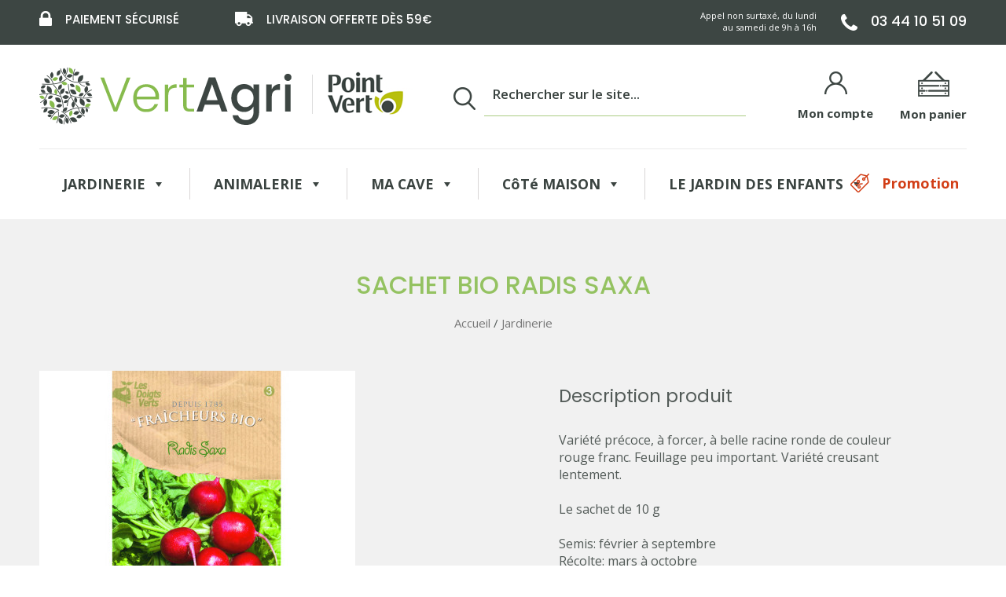

--- FILE ---
content_type: text/html; charset=UTF-8
request_url: https://www.vertagri.fr/produits/jardinerie/sachet-bio-radis-saxa.html
body_size: 10602
content:
<!DOCTYPE html PUBLIC "-//W3C//DTD XHTML 1.0 Strict//EN"
	"http://www.w3.org/TR/xhtml1/DTD/xhtml1-strict.dtd">
<html xmlns="http://www.w3.org/1999/xhtml" dir="ltr" lang="fr-FR">
	<head>
	<title>Jardinerie en ligne et animalerie Vertagri</title>
<meta http-equiv="Content-Type" content="text/html; charset=UTF-8" />
<meta name="description" content="3.80 Euro/Unité" />
<meta name="Keywords" content="mon jardin à vivre, jardin des enfants, cultiver son jardin, accessoires pour animaux, tenue de travail" />
<meta name="google-site-verification" content="rax80IFmdkL-fjxJwFtLimRgyXtO6LL6GF7BMRo6p4g" />
<meta http-equiv='X-UA-Compatible' content='IE=edge' />
<meta name="viewport" content="width=device-width, initial-scale=1">
<link href="https://fonts.googleapis.com/css?family=Poppins:400,500,600,700&display=swap" rel="stylesheet">
<link href="https://fonts.googleapis.com/css?family=Open+Sans:400,600,700&display=swap" rel="stylesheet">
		<link rel="stylesheet" href="https://cdnjs.cloudflare.com/ajax/libs/font-awesome/4.7.0/css/font-awesome.min.css">
<link rel="shortcut icon" type="image/x-icon" href="favicon.ico">
<link rel="stylesheet" type="text/css" href="https://www.vertagri.fr/template/css/style.css"/>
<link rel='stylesheet' id='dashicons-css'  href='/assets/css/dashicons.min.css' type='text/css' media='all' />
<link rel='stylesheet' id='slick-css-css'  href='/assets/css/slick.css' type='text/css' media='' />
	<link rel='stylesheet' id='woocommerce-layout-css'  href='/assets/css/woocommerce-layout.css' type='text/css' media='all' />

<link rel='stylesheet' id='woocommerce-smallscreen-css'  href='/assets/css/woocommerce-smallscreen.css' type='text/css' media='only screen and (max-width: 768px)' />
<link rel='stylesheet' id='woocommerce-general-css'  href='/assets/css/woocommerce.css' type='text/css' media='all' />

<link rel='stylesheet' id='global-css-css'  href='/assets/css/global.css' type='text/css' media='all' />
<link rel='stylesheet' id='style-css-css'  href='/assets/css/style.css' type='text/css' media='all' />
<link rel='stylesheet' href='/assets/css/style-new.css' type='text/css' media='all' />
<link rel='stylesheet' id='responsive-css-css'  href='/assets/css/responsive.css?maj=22-11-2020' type='text/css' media='all' />
<link rel="stylesheet" type="text/css" href="https://www.vertagri.fr/template/css/colorbox.css"/>
<link rel="stylesheet" type="text/css" href="https://www.vertagri.fr/template/css/responsive.css"/>
<script src="https://www.vertagri.fr/template/js/jquery.js" type="text/javascript"></script>
<script src="https://www.vertagri.fr/template/js/jquery.colorbox.js" type="text/javascript"></script>
<script src="https://www.vertagri.fr/template/js/jquery.anythingzoomer.js" type="text/javascript"></script>
<link rel="stylesheet" type="text/css" href="https://www.vertagri.fr/template/galerie/css/galerie.css"/>
<script src="https://www.vertagri.fr/template/galerie/js/galerie.js" type="text/javascript"></script><link rel="stylesheet" type="text/css" href="https://www.vertagri.fr/template/banniere/css/banniere_7.css"/>
<script src="https://www.vertagri.fr/template/banniere/js/jquery.dimensions.js" type="text/javascript"></script>
<script src="https://www.vertagri.fr/template/banniere/js/jquery.easing.js" type="text/javascript"></script>
<script src="https://www.vertagri.fr/template/banniere/js/script.js" type="text/javascript"></script>
<link rel="canonical" href="https://www.vertagri.fr/produits/jardinerie/sachet-bio-radis-saxa.html" />
		<script type="text/javascript">

		  var _gaq = _gaq || [];
		  _gaq.push(['_setAccount', 'UA-5086044-18']);
		  _gaq.push(['_trackPageview']);

		  (function() {
			var ga = document.createElement('script'); ga.type = 'text/javascript'; ga.async = true;
			ga.src = ('https:' == document.location.protocol ? 'https://ssl' : 'http://www') + '.google-analytics.com/ga.js';
			var s = document.getElementsByTagName('script')[0]; s.parentNode.insertBefore(ga, s);
		  })();

		</script>

	</head>
	<body class="home page-template page-template-moduler-template page-template-moduler-template-php page page-id-121 woocommerce-no-js mega-menu-primary-navigation chrome windows  woocommerce-page">


		<div class="wrapper">
						<header class="header">
				<!-- header-top-section -->
				<div class="header-top-section clearfix">
					<div class="container">
						<!-- header-top-left-section -->
						<div class="header-top-left-section">
							<a href="#"><img width="16" height="19" src="/assets/images/lockimage.png" alt="" /><span>PAIEMENT SÉCURISÉ</span></a>

							<a href="#"><img width="23" height="18" src="/assets/images/deliveryimage.png" alt="" /><span>LIVRAISON OFFERTE DÈS 59€ <span class="condition-block" style="display: none;">(Voir conditions)</span></span></a>
						</div>
						<!-- header-top-left-section -->
						<!-- header-top-right-section -->
						<div class="header-top-right-section">
							<p>
								Appel non surtaxé, du lundi au samedi de 9h à 16h
							</p>
							<a href="tel:0344105109"><img width="21" height="21" src="/assets/images/callimage.png" alt="" /><span>03 44 10 51 09</span></a>
						</div>
						<!-- header-top-right-section -->
					</div>
				</div>
				<!-- header-top-section -->
				<div class="header-bottom-section ">
					<div class="container">
						<div class="header-upper-section clearfix">
							<div class="btn-wrapper clearfix">
								<button class="hamburger-btn">
									<span class="hamburger-lines"></span>
									<span class="hamburger-lines"></span>
									<span class="hamburger-lines"></span>
								</button>
								<a href="/" class="header-logo"> <img width="496" height="80" src="/assets/images/logo.png" alt="" /> </a>
							</div>
							<div class="search-section">
								<form action="/produits-recherche/" method="get">
									<input type="text" name="q" id="search_input" value="" placeholder="Rechercher sur le site..." />
								</form>
							</div>
							<div class="header-upper-right-section">
								<a href="/mon-compte" class="profile-block"> <img width="29" height="29" src="/assets/images/profileimage.png" alt="" /> <span>Mon compte</span> </a>

								<a href="/panier"><img width="40" height="32" src="/assets/images/cartimage.png" alt="" /> <span><div class="Panier_box" >

		<span class="panier_total_produit">Mon panier</span>
	
</div>
</span></a>

							</div>
						</div>
						<!-- header-upper-section -->
						<div class="header-lower-section slide  clearfix">
							<div id="mega-menu-wrap-primary_navigation" class="mega-menu-wrap">
								<div class="mega-menu-toggle">
									<div class="mega-toggle-blocks-left"></div><div class="mega-toggle-blocks-center"></div>
									<div class="mega-toggle-blocks-right">
										<div class='mega-toggle-block mega-menu-toggle-block mega-toggle-block-1' id='mega-toggle-block-1' tabindex='0'>
											<span class='mega-toggle-label' role='button' aria-expanded='false'><span class='mega-toggle-label-closed'>MENU</span><span class='mega-toggle-label-open'>MENU</span></span>
										</div>
									</div>
								</div>
									<ul id="mega-menu-primary_navigation" class="mega-menu max-mega-menu mega-menu-horizontal mega-no-js" data-event="hover" data-effect="fade_up" data-effect-speed="200" data-effect-mobile="disabled" data-effect-speed-mobile="200" data-mobile-force-width="false" data-second-click="go" data-document-click="collapse" data-vertical-behaviour="standard" data-breakpoint="767" data-unbind="true">
					<li class='mega-menu-item mega-menu-item-type-post_type mega-menu-item-object-page mega-current-menu-ancestor mega-current_page_ancestor mega-menu-item-has-children mega-menu-megamenu mega-align-bottom-left mega-menu-grid mega-menu-item-71' id='mega-menu-item-71'>
		    <a class="mega-menu-link mainmenu" href="#" aria-haspopup="true" aria-expanded="false" tabindex="0">JARDINERIE<span class="mega-indicator"></span></a>

						<ul class="mega-sub-menu">
				<div class="mega-menu-columns-3">
																	<li class='mega-menu-item mega-menu-item-type-post_type mega-menu-item-object-page'><a href="https://www.vertagri.fr/produits/jardinerie/protection-du-jardin/" title="Protection du Jardin" ><b>Protection du Jardin</b></a></li>
																									<li class='mega-menu-item mega-menu-item-type-post_type mega-menu-item-object-page'><a class="sous-menu-item" href="https://www.vertagri.fr/produits/jardinerie/protection-du-jardin/terres-terreaux/" title="Terres & Terreaux" >Terres & Terreaux</a></li>
																										<li class='mega-menu-item mega-menu-item-type-post_type mega-menu-item-object-page'><a class="sous-menu-item" href="https://www.vertagri.fr/produits/jardinerie/protection-du-jardin/terreaux-paillage-bio/" title="Terreaux & Paillage Bio" >Terreaux & Paillage Bio</a></li>
																										<li class='mega-menu-item mega-menu-item-type-post_type mega-menu-item-object-page'><a class="sous-menu-item" href="https://www.vertagri.fr/produits/jardinerie/protection-du-jardin/les-engrais-bio/" title="Les Engrais Bio" >Les Engrais Bio</a></li>
																										<li class='mega-menu-item mega-menu-item-type-post_type mega-menu-item-object-page'><a class="sous-menu-item" href="https://www.vertagri.fr/produits/jardinerie/protection-du-jardin/les-engrais/" title="Les Engrais" >Les Engrais</a></li>
																										<li class='mega-menu-item mega-menu-item-type-post_type mega-menu-item-object-page'><a class="sous-menu-item" href="https://www.vertagri.fr/produits/jardinerie/protection-du-jardin/les-anti-maladies-bio/" title="Les Anti-maladies Bio" >Les Anti-maladies Bio</a></li>
																										<li class='mega-menu-item mega-menu-item-type-post_type mega-menu-item-object-page'><a class="sous-menu-item" href="https://www.vertagri.fr/produits/jardinerie/protection-du-jardin/les-anti-nuisibles/" title="Les Anti-nuisibles" >Les Anti-nuisibles</a></li>
																										<li class='mega-menu-item mega-menu-item-type-post_type mega-menu-item-object-page'><a class="sous-menu-item" href="https://www.vertagri.fr/produits/jardinerie/protection-du-jardin/le-desherbage-bio/" title="Le Desherbage Bio" >Le Desherbage Bio</a></li>
																									<li class='mega-menu-item mega-menu-item-type-post_type mega-menu-item-object-page'><a href="https://www.vertagri.fr/produits/jardinerie/amenagement-du-jardin/" title="Aménagement du jardin" ><b>Aménagement du jardin</b></a></li>
																									<li class='mega-menu-item mega-menu-item-type-post_type mega-menu-item-object-page'><a class="sous-menu-item" href="https://www.vertagri.fr/produits/jardinerie/amenagement-du-jardin/decoration-du-jardin/" title="Décoration du Jardin" >Décoration du Jardin</a></li>
																										<li class='mega-menu-item mega-menu-item-type-post_type mega-menu-item-object-page'><a class="sous-menu-item" href="https://www.vertagri.fr/produits/jardinerie/amenagement-du-jardin/grillages-accessoires/" title="Grillages & Accessoires" >Grillages & Accessoires</a></li>
																										<li class='mega-menu-item mega-menu-item-type-post_type mega-menu-item-object-page'><a class="sous-menu-item" href="https://www.vertagri.fr/produits/jardinerie/amenagement-du-jardin/protection-hivernage/" title="Protection & hivernage" >Protection & hivernage</a></li>
																	</div><div class="mega-menu-columns-3">									<li class='mega-menu-item mega-menu-item-type-post_type mega-menu-item-object-page'><a class="sous-menu-item" href="https://www.vertagri.fr/produits/jardinerie/amenagement-du-jardin/pots-jardinieres-et-soucoupes/" title="Pots, jardiniéres et soucoupes" >Pots, jardiniéres et soucoupes</a></li>
																									<li class='mega-menu-item mega-menu-item-type-post_type mega-menu-item-object-page'><a href="https://www.vertagri.fr/produits/jardinerie/vetements-de-jardinage/" title="Vêtements de Jardinage" ><b>Vêtements de Jardinage</b></a></li>
																									<li class='mega-menu-item mega-menu-item-type-post_type mega-menu-item-object-page'><a class="sous-menu-item" href="https://www.vertagri.fr/produits/jardinerie/vetements-de-jardinage/bottes/" title="Bottes" >Bottes</a></li>
																										<li class='mega-menu-item mega-menu-item-type-post_type mega-menu-item-object-page'><a class="sous-menu-item" href="https://www.vertagri.fr/produits/jardinerie/vetements-de-jardinage/chaussures/" title="Chaussures" >Chaussures</a></li>
																										<li class='mega-menu-item mega-menu-item-type-post_type mega-menu-item-object-page'><a class="sous-menu-item" href="https://www.vertagri.fr/produits/jardinerie/vetements-de-jardinage/sabots/" title="Sabots" >Sabots</a></li>
																										<li class='mega-menu-item mega-menu-item-type-post_type mega-menu-item-object-page'><a class="sous-menu-item" href="https://www.vertagri.fr/produits/jardinerie/vetements-de-jardinage/blousons-vestes-gilets/" title="Blousons, vestes & gilets" >Blousons, vestes & gilets</a></li>
																										<li class='mega-menu-item mega-menu-item-type-post_type mega-menu-item-object-page'><a class="sous-menu-item" href="https://www.vertagri.fr/produits/jardinerie/vetements-de-jardinage/pulls-laines/" title="Pulls & Laines" >Pulls & Laines</a></li>
																										<li class='mega-menu-item mega-menu-item-type-post_type mega-menu-item-object-page'><a class="sous-menu-item" href="https://www.vertagri.fr/produits/jardinerie/vetements-de-jardinage/chemises-tee-shirt/" title="Chemises & Tee-shirt" >Chemises & Tee-shirt</a></li>
																										<li class='mega-menu-item mega-menu-item-type-post_type mega-menu-item-object-page'><a class="sous-menu-item" href="https://www.vertagri.fr/produits/jardinerie/vetements-de-jardinage/combinaisons/" title="Combinaisons" >Combinaisons</a></li>
																										<li class='mega-menu-item mega-menu-item-type-post_type mega-menu-item-object-page'><a class="sous-menu-item" href="https://www.vertagri.fr/produits/jardinerie/vetements-de-jardinage/pantalons-shorts/" title="Pantalons & Shorts" >Pantalons & Shorts</a></li>
																										<li class='mega-menu-item mega-menu-item-type-post_type mega-menu-item-object-page'><a class="sous-menu-item" href="https://www.vertagri.fr/produits/jardinerie/vetements-de-jardinage/gants-tabliers-chapeaux/" title="Gants, Tabliers, Chapeaux" >Gants, Tabliers, Chapeaux</a></li>
																										<li class='mega-menu-item mega-menu-item-type-post_type mega-menu-item-object-page'><a class="sous-menu-item" href="https://www.vertagri.fr/produits/jardinerie/vetements-de-jardinage/chaussettes/" title="Chaussettes" >Chaussettes</a></li>
																	</div><div class="mega-menu-columns-3">									<li class='mega-menu-item mega-menu-item-type-post_type mega-menu-item-object-page'><a class="sous-menu-item" href="https://www.vertagri.fr/produits/jardinerie/vetements-de-jardinage/special-pluie/" title="Spécial Pluie" >Spécial Pluie</a></li>
																										<li class='mega-menu-item mega-menu-item-type-post_type mega-menu-item-object-page'><a class="sous-menu-item" href="https://www.vertagri.fr/produits/jardinerie/vetements-de-jardinage/protection-securite/" title="Protection & Sécurité" >Protection & Sécurité</a></li>
																									<li class='mega-menu-item mega-menu-item-type-post_type mega-menu-item-object-page'><a href="https://www.vertagri.fr/produits/jardinerie/outils-de-jardinage/" title="Outils de Jardinage" ><b>Outils de Jardinage</b></a></li>
																									<li class='mega-menu-item mega-menu-item-type-post_type mega-menu-item-object-page'><a class="sous-menu-item" href="https://www.vertagri.fr/produits/jardinerie/outils-de-jardinage/motoculture/" title="Motoculture" >Motoculture</a></li>
																										<li class='mega-menu-item mega-menu-item-type-post_type mega-menu-item-object-page'><a class="sous-menu-item" href="https://www.vertagri.fr/produits/jardinerie/outils-de-jardinage/brouette-chariot/" title="Brouette & Chariot" >Brouette & Chariot</a></li>
																										<li class='mega-menu-item mega-menu-item-type-post_type mega-menu-item-object-page'><a class="sous-menu-item" href="https://www.vertagri.fr/produits/jardinerie/outils-de-jardinage/balais-manches-accessoires/" title="Balais, Manches, Accessoires" >Balais, Manches, Accessoires</a></li>
																										<li class='mega-menu-item mega-menu-item-type-post_type mega-menu-item-object-page'><a class="sous-menu-item" href="https://www.vertagri.fr/produits/jardinerie/outils-de-jardinage/binette/" title="Binette" >Binette</a></li>
																										<li class='mega-menu-item mega-menu-item-type-post_type mega-menu-item-object-page'><a class="sous-menu-item" href="https://www.vertagri.fr/produits/jardinerie/outils-de-jardinage/couteaux/" title="Couteaux" >Couteaux</a></li>
																										<li class='mega-menu-item mega-menu-item-type-post_type mega-menu-item-object-page'><a class="sous-menu-item" href="https://www.vertagri.fr/produits/jardinerie/outils-de-jardinage/fourche-beche/" title="Fourche & Bêche" >Fourche & Bêche</a></li>
																										<li class='mega-menu-item mega-menu-item-type-post_type mega-menu-item-object-page'><a class="sous-menu-item" href="https://www.vertagri.fr/produits/jardinerie/outils-de-jardinage/pelles-plantoirs/" title="Pelles & plantoirs" >Pelles & plantoirs</a></li>
																										<li class='mega-menu-item mega-menu-item-type-post_type mega-menu-item-object-page'><a class="sous-menu-item" href="https://www.vertagri.fr/produits/jardinerie/outils-de-jardinage/rateau/" title="Rateau" >Rateau</a></li>
																										<li class='mega-menu-item mega-menu-item-type-post_type mega-menu-item-object-page'><a class="sous-menu-item" href="https://www.vertagri.fr/produits/jardinerie/outils-de-jardinage/secateur-cisaille-ebrancheur/" title="Sécateur, Cisaille, Ebrancheur" >Sécateur, Cisaille, Ebrancheur</a></li>
																	</div><div class="mega-menu-columns-3">									<li class='mega-menu-item mega-menu-item-type-post_type mega-menu-item-object-page'><a class="sous-menu-item" href="https://www.vertagri.fr/produits/jardinerie/outils-de-jardinage/arrosage-pulverisation/" title="Arrosage & Pulvérisation" >Arrosage & Pulvérisation</a></li>
																									<li class='mega-menu-item mega-menu-item-type-post_type mega-menu-item-object-page'><a href="https://www.vertagri.fr/produits/jardinerie/graines-de-semences/" title="Graines de Semences" ><b>Graines de Semences</b></a></li>
																									<li class='mega-menu-item mega-menu-item-type-post_type mega-menu-item-object-page'><a class="sous-menu-item" href="https://www.vertagri.fr/produits/jardinerie/graines-de-semences/graines-format-economique/" title="Graines Format Economique" >Graines Format Economique</a></li>
																										<li class='mega-menu-item mega-menu-item-type-post_type mega-menu-item-object-page'><a class="sous-menu-item" href="https://www.vertagri.fr/produits/jardinerie/graines-de-semences/bulbes-potageres/" title="Bulbes potagéres" >Bulbes potagéres</a></li>
																										<li class='mega-menu-item mega-menu-item-type-post_type mega-menu-item-object-page'><a class="sous-menu-item" href="https://www.vertagri.fr/produits/jardinerie/graines-de-semences/graines-potageres/" title="Graines Potagères" >Graines Potagères</a></li>
																										<li class='mega-menu-item mega-menu-item-type-post_type mega-menu-item-object-page'><a class="sous-menu-item" href="https://www.vertagri.fr/produits/jardinerie/graines-de-semences/graines-potageres-bio/" title="Graines Potagères Bio" >Graines Potagères Bio</a></li>
																										<li class='mega-menu-item mega-menu-item-type-post_type mega-menu-item-object-page'><a class="sous-menu-item" href="https://www.vertagri.fr/produits/jardinerie/graines-de-semences/graines-de-legumes-anciens/" title="Graines de Légumes Anciens" >Graines de Légumes Anciens</a></li>
																										<li class='mega-menu-item mega-menu-item-type-post_type mega-menu-item-object-page'><a class="sous-menu-item" href="https://www.vertagri.fr/produits/jardinerie/graines-de-semences/melanges-fleuris/" title="Mélanges Fleuris" >Mélanges Fleuris</a></li>
																										<li class='mega-menu-item mega-menu-item-type-post_type mega-menu-item-object-page'><a class="sous-menu-item" href="https://www.vertagri.fr/produits/jardinerie/graines-de-semences/semences-fourrageres/" title="Semences Fourragères" >Semences Fourragères</a></li>
																										<li class='mega-menu-item mega-menu-item-type-post_type mega-menu-item-object-page'><a class="sous-menu-item" href="https://www.vertagri.fr/produits/jardinerie/graines-de-semences/semences-de-gazon/" title="Semences de Gazon" >Semences de Gazon</a></li>
																										<li class='mega-menu-item mega-menu-item-type-post_type mega-menu-item-object-page'><a class="sous-menu-item" href="https://www.vertagri.fr/produits/jardinerie/graines-de-semences/accessoires-semis-plantation/" title="Accessoires Semis&Plantation" >Accessoires Semis&Plantation</a></li>
																</div>
			</ul>
			
			</li>
					<li class='mega-menu-item mega-menu-item-type-post_type mega-menu-item-object-page mega-current-menu-ancestor mega-current_page_ancestor mega-menu-item-has-children mega-menu-megamenu mega-align-bottom-left mega-menu-grid mega-menu-item-71' id='mega-menu-item-71'>
		    <a class="mega-menu-link mainmenu" href="#" aria-haspopup="true" aria-expanded="false" tabindex="0">ANIMALERIE<span class="mega-indicator"></span></a>

						<ul class="mega-sub-menu">
				<div class="mega-menu-columns-3">
																	<li class='mega-menu-item mega-menu-item-type-post_type mega-menu-item-object-page'><a href="https://www.vertagri.fr/produits/animalerie/couchages/" title="Couchages" ><b>Couchages</b></a></li>
																									<li class='mega-menu-item mega-menu-item-type-post_type mega-menu-item-object-page'><a class="sous-menu-item" href="https://www.vertagri.fr/produits/animalerie/couchages/chat/" title="Chat" >Chat</a></li>
																										<li class='mega-menu-item mega-menu-item-type-post_type mega-menu-item-object-page'><a class="sous-menu-item" href="https://www.vertagri.fr/produits/animalerie/couchages/chien/" title="Chien" >Chien</a></li>
																									<li class='mega-menu-item mega-menu-item-type-post_type mega-menu-item-object-page'><a href="https://www.vertagri.fr/produits/animalerie/dressage/" title="Dressage" ><b>Dressage</b></a></li>
																									<li class='mega-menu-item mega-menu-item-type-post_type mega-menu-item-object-page'><a class="sous-menu-item" href="https://www.vertagri.fr/produits/animalerie/dressage/cloture/" title="Clôture" >Clôture</a></li>
																										<li class='mega-menu-item mega-menu-item-type-post_type mega-menu-item-object-page'><a class="sous-menu-item" href="https://www.vertagri.fr/produits/animalerie/dressage/education/" title="Education" >Education</a></li>
																									<li class='mega-menu-item mega-menu-item-type-post_type mega-menu-item-object-page'><a href="https://www.vertagri.fr/produits/animalerie/toilettage/" title="Toilettage" ><b>Toilettage</b></a></li>
																									<li class='mega-menu-item mega-menu-item-type-post_type mega-menu-item-object-page'><a class="sous-menu-item" href="https://www.vertagri.fr/produits/animalerie/toilettage/basse-cour/" title="Basse-cour" >Basse-cour</a></li>
																										<li class='mega-menu-item mega-menu-item-type-post_type mega-menu-item-object-page'><a class="sous-menu-item" href="https://www.vertagri.fr/produits/animalerie/toilettage/cheval/" title="Cheval" >Cheval</a></li>
																										<li class='mega-menu-item mega-menu-item-type-post_type mega-menu-item-object-page'><a class="sous-menu-item" href="https://www.vertagri.fr/produits/animalerie/toilettage/chien/" title="Chien" >Chien</a></li>
																										<li class='mega-menu-item mega-menu-item-type-post_type mega-menu-item-object-page'><a class="sous-menu-item" href="https://www.vertagri.fr/produits/animalerie/toilettage/chat/" title="Chat" >Chat</a></li>
																									<li class='mega-menu-item mega-menu-item-type-post_type mega-menu-item-object-page'><a href="https://www.vertagri.fr/produits/animalerie/aliments-friandises/" title=" Aliments & Friandises" ><b> Aliments & Friandises</b></a></li>
																</div><div class="mega-menu-columns-3">									<li class='mega-menu-item mega-menu-item-type-post_type mega-menu-item-object-page'><a class="sous-menu-item" href="https://www.vertagri.fr/produits/animalerie/aliments-friandises/basse-cour/" title="Basse-cour" >Basse-cour</a></li>
																										<li class='mega-menu-item mega-menu-item-type-post_type mega-menu-item-object-page'><a class="sous-menu-item" href="https://www.vertagri.fr/produits/animalerie/aliments-friandises/cheval/" title="Cheval" >Cheval</a></li>
																										<li class='mega-menu-item mega-menu-item-type-post_type mega-menu-item-object-page'><a class="sous-menu-item" href="https://www.vertagri.fr/produits/animalerie/aliments-friandises/chien/" title="Chien" >Chien</a></li>
																										<li class='mega-menu-item mega-menu-item-type-post_type mega-menu-item-object-page'><a class="sous-menu-item" href="https://www.vertagri.fr/produits/animalerie/aliments-friandises/chat/" title="Chat" >Chat</a></li>
																										<li class='mega-menu-item mega-menu-item-type-post_type mega-menu-item-object-page'><a class="sous-menu-item" href="https://www.vertagri.fr/produits/animalerie/aliments-friandises/poisson/" title="Poisson" >Poisson</a></li>
																										<li class='mega-menu-item mega-menu-item-type-post_type mega-menu-item-object-page'><a class="sous-menu-item" href="https://www.vertagri.fr/produits/animalerie/aliments-friandises/rongeurs/" title="Rongeurs" >Rongeurs</a></li>
																										<li class='mega-menu-item mega-menu-item-type-post_type mega-menu-item-object-page'><a class="sous-menu-item" href="https://www.vertagri.fr/produits/animalerie/aliments-friandises/oiseau/" title="Oiseau" >Oiseau</a></li>
																									<li class='mega-menu-item mega-menu-item-type-post_type mega-menu-item-object-page'><a href="https://www.vertagri.fr/produits/animalerie/jouets/" title="Jouets" ><b>Jouets</b></a></li>
																									<li class='mega-menu-item mega-menu-item-type-post_type mega-menu-item-object-page'><a class="sous-menu-item" href="https://www.vertagri.fr/produits/animalerie/jouets/chien/" title="Chien" >Chien</a></li>
																										<li class='mega-menu-item mega-menu-item-type-post_type mega-menu-item-object-page'><a class="sous-menu-item" href="https://www.vertagri.fr/produits/animalerie/jouets/chat/" title="Chat" >Chat</a></li>
																									<li class='mega-menu-item mega-menu-item-type-post_type mega-menu-item-object-page'><a href="https://www.vertagri.fr/produits/animalerie/accessoires/" title="Accessoires" ><b>Accessoires</b></a></li>
																									<li class='mega-menu-item mega-menu-item-type-post_type mega-menu-item-object-page'><a class="sous-menu-item" href="https://www.vertagri.fr/produits/animalerie/accessoires/cheval/" title="Cheval" >Cheval</a></li>
																	</div><div class="mega-menu-columns-3">									<li class='mega-menu-item mega-menu-item-type-post_type mega-menu-item-object-page'><a class="sous-menu-item" href="https://www.vertagri.fr/produits/animalerie/accessoires/chien/" title="Chien" >Chien</a></li>
																										<li class='mega-menu-item mega-menu-item-type-post_type mega-menu-item-object-page'><a class="sous-menu-item" href="https://www.vertagri.fr/produits/animalerie/accessoires/chat/" title="Chat" >Chat</a></li>
																										<li class='mega-menu-item mega-menu-item-type-post_type mega-menu-item-object-page'><a class="sous-menu-item" href="https://www.vertagri.fr/produits/animalerie/accessoires/basse-cour/" title="Basse-cour" >Basse-cour</a></li>
																										<li class='mega-menu-item mega-menu-item-type-post_type mega-menu-item-object-page'><a class="sous-menu-item" href="https://www.vertagri.fr/produits/animalerie/accessoires/rongeurs/" title="Rongeurs" >Rongeurs</a></li>
																										<li class='mega-menu-item mega-menu-item-type-post_type mega-menu-item-object-page'><a class="sous-menu-item" href="https://www.vertagri.fr/produits/animalerie/accessoires/oiseau/" title="Oiseau" >Oiseau</a></li>
																									<li class='mega-menu-item mega-menu-item-type-post_type mega-menu-item-object-page'><a href="https://www.vertagri.fr/produits/animalerie/laisses-colliers-et-harnais/" title="Laisses, Colliers et Harnais" ><b>Laisses, Colliers et Harnais</b></a></li>
																									<li class='mega-menu-item mega-menu-item-type-post_type mega-menu-item-object-page'><a class="sous-menu-item" href="https://www.vertagri.fr/produits/animalerie/laisses-colliers-et-harnais/chien/" title="Chien" >Chien</a></li>
																										<li class='mega-menu-item mega-menu-item-type-post_type mega-menu-item-object-page'><a class="sous-menu-item" href="https://www.vertagri.fr/produits/animalerie/laisses-colliers-et-harnais/chat/" title="Chat" >Chat</a></li>
																									<li class='mega-menu-item mega-menu-item-type-post_type mega-menu-item-object-page'><a href="https://www.vertagri.fr/produits/animalerie/ecuelles-distributeurs/" title="Ecuelles & Distributeurs" ><b>Ecuelles & Distributeurs</b></a></li>
																									<li class='mega-menu-item mega-menu-item-type-post_type mega-menu-item-object-page'><a class="sous-menu-item" href="https://www.vertagri.fr/produits/animalerie/ecuelles-distributeurs/chien/" title="Chien" >Chien</a></li>
																										<li class='mega-menu-item mega-menu-item-type-post_type mega-menu-item-object-page'><a class="sous-menu-item" href="https://www.vertagri.fr/produits/animalerie/ecuelles-distributeurs/chat/" title="Chat" >Chat</a></li>
																</div>
			</ul>
			
			</li>
					<li class='mega-menu-item mega-menu-item-type-post_type mega-menu-item-object-page mega-current-menu-ancestor mega-current_page_ancestor mega-menu-item-has-children mega-menu-megamenu mega-align-bottom-left mega-menu-grid mega-menu-item-71' id='mega-menu-item-71'>
		    <a class="mega-menu-link mainmenu" href="#" aria-haspopup="true" aria-expanded="false" tabindex="0">MA CAVE<span class="mega-indicator"></span></a>

						<ul class="mega-sub-menu">
				<div class="mega-menu-columns-3">
																	<li class='mega-menu-item mega-menu-item-type-post_type mega-menu-item-object-page'><a href="https://www.vertagri.fr/produits/ma-cave/champagne-effervescent/" title="Champagne & Effervescent" ><b>Champagne & Effervescent</b></a></li>
																									<li class='mega-menu-item mega-menu-item-type-post_type mega-menu-item-object-page'><a class="sous-menu-item" href="https://www.vertagri.fr/produits/ma-cave/champagne-effervescent/champagne/" title="Champagne" >Champagne</a></li>
																										<li class='mega-menu-item mega-menu-item-type-post_type mega-menu-item-object-page'><a class="sous-menu-item" href="https://www.vertagri.fr/produits/ma-cave/champagne-effervescent/effervescent/" title="Effervescent" >Effervescent</a></li>
																									<li class='mega-menu-item mega-menu-item-type-post_type mega-menu-item-object-page'><a href="https://www.vertagri.fr/produits/ma-cave/vin-rouge/" title="Vin Rouge" ><b>Vin Rouge</b></a></li>
																									<li class='mega-menu-item mega-menu-item-type-post_type mega-menu-item-object-page'><a class="sous-menu-item" href="https://www.vertagri.fr/produits/ma-cave/vin-rouge/beaujolais-rouge/" title="Beaujolais Rouge" >Beaujolais Rouge</a></li>
																										<li class='mega-menu-item mega-menu-item-type-post_type mega-menu-item-object-page'><a class="sous-menu-item" href="https://www.vertagri.fr/produits/ma-cave/vin-rouge/bordeaux-rouge/" title="Bordeaux Rouge" >Bordeaux Rouge</a></li>
																										<li class='mega-menu-item mega-menu-item-type-post_type mega-menu-item-object-page'><a class="sous-menu-item" href="https://www.vertagri.fr/produits/ma-cave/vin-rouge/bourgogne-rouge/" title="Bourgogne Rouge" >Bourgogne Rouge</a></li>
																										<li class='mega-menu-item mega-menu-item-type-post_type mega-menu-item-object-page'><a class="sous-menu-item" href="https://www.vertagri.fr/produits/ma-cave/vin-rouge/loire-rouge/" title="Loire Rouge" >Loire Rouge</a></li>
																										<li class='mega-menu-item mega-menu-item-type-post_type mega-menu-item-object-page'><a class="sous-menu-item" href="https://www.vertagri.fr/produits/ma-cave/vin-rouge/rhone-rouge/" title="Rhone Rouge" >Rhone Rouge</a></li>
																										<li class='mega-menu-item mega-menu-item-type-post_type mega-menu-item-object-page'><a class="sous-menu-item" href="https://www.vertagri.fr/produits/ma-cave/vin-rouge/sud-ouest-rouge/" title="Sud-ouest Rouge" >Sud-ouest Rouge</a></li>
																										<li class='mega-menu-item mega-menu-item-type-post_type mega-menu-item-object-page'><a class="sous-menu-item" href="https://www.vertagri.fr/produits/ma-cave/vin-rouge/vin-rouge-divers/" title="Vin Rouge Divers" >Vin Rouge Divers</a></li>
																									<li class='mega-menu-item mega-menu-item-type-post_type mega-menu-item-object-page'><a href="https://www.vertagri.fr/produits/ma-cave/vin-blanc/" title="Vin Blanc" ><b>Vin Blanc</b></a></li>
																</div><div class="mega-menu-columns-3">									<li class='mega-menu-item mega-menu-item-type-post_type mega-menu-item-object-page'><a class="sous-menu-item" href="https://www.vertagri.fr/produits/ma-cave/vin-blanc/alsace/" title="Alsace" >Alsace</a></li>
																										<li class='mega-menu-item mega-menu-item-type-post_type mega-menu-item-object-page'><a class="sous-menu-item" href="https://www.vertagri.fr/produits/ma-cave/vin-blanc/beaujolais-blanc/" title="Beaujolais Blanc" >Beaujolais Blanc</a></li>
																										<li class='mega-menu-item mega-menu-item-type-post_type mega-menu-item-object-page'><a class="sous-menu-item" href="https://www.vertagri.fr/produits/ma-cave/vin-blanc/bordeaux-blanc/" title="Bordeaux Blanc" >Bordeaux Blanc</a></li>
																										<li class='mega-menu-item mega-menu-item-type-post_type mega-menu-item-object-page'><a class="sous-menu-item" href="https://www.vertagri.fr/produits/ma-cave/vin-blanc/bourgogne-blanc/" title="Bourgogne Blanc" >Bourgogne Blanc</a></li>
																										<li class='mega-menu-item mega-menu-item-type-post_type mega-menu-item-object-page'><a class="sous-menu-item" href="https://www.vertagri.fr/produits/ma-cave/vin-blanc/loire-blanc/" title="Loire Blanc" >Loire Blanc</a></li>
																										<li class='mega-menu-item mega-menu-item-type-post_type mega-menu-item-object-page'><a class="sous-menu-item" href="https://www.vertagri.fr/produits/ma-cave/vin-blanc/rhone-blanc/" title="Rhone Blanc" >Rhone Blanc</a></li>
																										<li class='mega-menu-item mega-menu-item-type-post_type mega-menu-item-object-page'><a class="sous-menu-item" href="https://www.vertagri.fr/produits/ma-cave/vin-blanc/sud-ouest-blanc/" title="Sud-ouest Blanc" >Sud-ouest Blanc</a></li>
																										<li class='mega-menu-item mega-menu-item-type-post_type mega-menu-item-object-page'><a class="sous-menu-item" href="https://www.vertagri.fr/produits/ma-cave/vin-blanc/vin-blanc-divers/" title="Vin Blanc Divers" >Vin Blanc Divers</a></li>
																									<li class='mega-menu-item mega-menu-item-type-post_type mega-menu-item-object-page'><a href="https://www.vertagri.fr/produits/ma-cave/vin-rose/" title="Vin Rosé" ><b>Vin Rosé</b></a></li>
																									<li class='mega-menu-item mega-menu-item-type-post_type mega-menu-item-object-page'><a class="sous-menu-item" href="https://www.vertagri.fr/produits/ma-cave/vin-rose/rose-de-provence/" title="Rosé de Provence" >Rosé de Provence</a></li>
																										<li class='mega-menu-item mega-menu-item-type-post_type mega-menu-item-object-page'><a class="sous-menu-item" href="https://www.vertagri.fr/produits/ma-cave/vin-rose/vin-rose-divers/" title="Vin Rosé Divers" >Vin Rosé Divers</a></li>
																									<li class='mega-menu-item mega-menu-item-type-post_type mega-menu-item-object-page'><a href="https://www.vertagri.fr/produits/ma-cave/accessoires-cave-vin/" title="Accessoires Cave & Vin" ><b>Accessoires Cave & Vin</b></a></li>
																</div><div class="mega-menu-columns-3">									<li class='mega-menu-item mega-menu-item-type-post_type mega-menu-item-object-page'><a class="sous-menu-item" href="https://www.vertagri.fr/produits/ma-cave/accessoires-cave-vin/autour-du-vin/" title="Autour du vin" >Autour du vin</a></li>
																										<li class='mega-menu-item mega-menu-item-type-post_type mega-menu-item-object-page'><a class="sous-menu-item" href="https://www.vertagri.fr/produits/ma-cave/accessoires-cave-vin/autour-du-cidre/" title="Autour du Cidre" >Autour du Cidre</a></li>
																</div>
			</ul>
			
			</li>
					<li class='mega-menu-item mega-menu-item-type-post_type mega-menu-item-object-page mega-current-menu-ancestor mega-current_page_ancestor mega-menu-item-has-children mega-menu-megamenu mega-align-bottom-left mega-menu-grid mega-menu-item-71' id='mega-menu-item-71'>
		    <a class="mega-menu-link mainmenu" href="#" aria-haspopup="true" aria-expanded="false" tabindex="0">CôTé MAISON<span class="mega-indicator"></span></a>

						<ul class="mega-sub-menu">
				<div class="mega-menu-columns-3">
																	<li class='mega-menu-item mega-menu-item-type-post_type mega-menu-item-object-page'><a href="https://www.vertagri.fr/produits/cote-maison/mes-conserves/" title="Mes Conserves" ><b>Mes Conserves</b></a></li>
																									<li class='mega-menu-item mega-menu-item-type-post_type mega-menu-item-object-page'><a class="sous-menu-item" href="https://www.vertagri.fr/produits/cote-maison/mes-conserves/ustensiles-de-cuisine/" title="Ustensiles de cuisine" >Ustensiles de cuisine</a></li>
																										<li class='mega-menu-item mega-menu-item-type-post_type mega-menu-item-object-page'><a class="sous-menu-item" href="https://www.vertagri.fr/produits/cote-maison/mes-conserves/bocaux-terrines/" title="Bocaux & Terrines" >Bocaux & Terrines</a></li>
																									<li class='mega-menu-item mega-menu-item-type-post_type mega-menu-item-object-page'><a href="https://www.vertagri.fr/produits/cote-maison/anti-nuisible/" title="Anti-nuisible" ><b>Anti-nuisible</b></a></li>
																									<li class='mega-menu-item mega-menu-item-type-post_type mega-menu-item-object-page'><a class="sous-menu-item" href="https://www.vertagri.fr/produits/cote-maison/anti-nuisible/rongeurs/" title="Rongeurs" >Rongeurs</a></li>
																										<li class='mega-menu-item mega-menu-item-type-post_type mega-menu-item-object-page'><a class="sous-menu-item" href="https://www.vertagri.fr/produits/cote-maison/anti-nuisible/pieges-accessoires/" title="Piéges & Accessoires" >Piéges & Accessoires</a></li>
																										<li class='mega-menu-item mega-menu-item-type-post_type mega-menu-item-object-page'><a class="sous-menu-item" href="https://www.vertagri.fr/produits/cote-maison/anti-nuisible/insectes/" title="Insectes" >Insectes</a></li>
																										<li class='mega-menu-item mega-menu-item-type-post_type mega-menu-item-object-page'><a class="sous-menu-item" href="https://www.vertagri.fr/produits/cote-maison/anti-nuisible/divers-nuisibles/" title="Divers Nuisibles" >Divers Nuisibles</a></li>
																									<li class='mega-menu-item mega-menu-item-type-post_type mega-menu-item-object-page'><a href="https://www.vertagri.fr/produits/cote-maison/barbecue/" title="Barbecue" ><b>Barbecue</b></a></li>
																								<li class='mega-menu-item mega-menu-item-type-post_type mega-menu-item-object-page'><a href="https://www.vertagri.fr/produits/cote-maison/droguerie/" title="Droguerie" ><b>Droguerie</b></a></li>
																									<li class='mega-menu-item mega-menu-item-type-post_type mega-menu-item-object-page'><a class="sous-menu-item" href="https://www.vertagri.fr/produits/cote-maison/droguerie/entretien-exterieur/" title="Entretien Extérieur" >Entretien Extérieur</a></li>
																										<li class='mega-menu-item mega-menu-item-type-post_type mega-menu-item-object-page'><a class="sous-menu-item" href="https://www.vertagri.fr/produits/cote-maison/droguerie/entretien-interieur/" title="Entretien Intérieur" >Entretien Intérieur</a></li>
																		</div><div class="mega-menu-columns-3">							<li class='mega-menu-item mega-menu-item-type-post_type mega-menu-item-object-page'><a href="https://www.vertagri.fr/produits/cote-maison/bricolage/" title="Bricolage" ><b>Bricolage</b></a></li>
																									<li class='mega-menu-item mega-menu-item-type-post_type mega-menu-item-object-page'><a class="sous-menu-item" href="https://www.vertagri.fr/produits/cote-maison/bricolage/seaux-contenants/" title="Seaux & Contenants" >Seaux & Contenants</a></li>
																										<li class='mega-menu-item mega-menu-item-type-post_type mega-menu-item-object-page'><a class="sous-menu-item" href="https://www.vertagri.fr/produits/cote-maison/bricolage/electicite/" title="Electicité" >Electicité</a></li>
																									<li class='mega-menu-item mega-menu-item-type-post_type mega-menu-item-object-page'><a href="https://www.vertagri.fr/produits/cote-maison/combustibles-appareils/" title="Combustibles&Appareils" ><b>Combustibles&Appareils</b></a></li>
																									<li class='mega-menu-item mega-menu-item-type-post_type mega-menu-item-object-page'><a class="sous-menu-item" href="https://www.vertagri.fr/produits/cote-maison/combustibles-appareils/liquide-et-derives/" title="Liquide et dérivés" >Liquide et dérivés</a></li>
																										<li class='mega-menu-item mega-menu-item-type-post_type mega-menu-item-object-page'><a class="sous-menu-item" href="https://www.vertagri.fr/produits/cote-maison/combustibles-appareils/bois-et-derives/" title="Bois et dérivés" >Bois et dérivés</a></li>
																										<li class='mega-menu-item mega-menu-item-type-post_type mega-menu-item-object-page'><a class="sous-menu-item" href="https://www.vertagri.fr/produits/cote-maison/combustibles-appareils/appareils-accessoires/" title="Appareils&Accessoires" >Appareils&Accessoires</a></li>
																									<li class='mega-menu-item mega-menu-item-type-post_type mega-menu-item-object-page'><a href="https://www.vertagri.fr/produits/cote-maison/cocooning/" title="Cocooning" ><b>Cocooning</b></a></li>
																									<li class='mega-menu-item mega-menu-item-type-post_type mega-menu-item-object-page'><a class="sous-menu-item" href="https://www.vertagri.fr/produits/cote-maison/cocooning/chaussons-pantoufles/" title="Chaussons & Pantoufles" >Chaussons & Pantoufles</a></li>
																										<li class='mega-menu-item mega-menu-item-type-post_type mega-menu-item-object-page'><a class="sous-menu-item" href="https://www.vertagri.fr/produits/cote-maison/cocooning/bougie-decoration/" title="Bougie & Décoration" >Bougie & Décoration</a></li>
																</div>
			</ul>
			
			</li>
					<li class='mega-menu-item mega-menu-item-type-post_type mega-menu-item-object-page mega-current-menu-ancestor mega-current_page_ancestor mega-menu-item-has-children mega-menu-megamenu mega-align-bottom-left mega-menu-grid mega-menu-item-71' id='mega-menu-item-71'>
		    <a class="mega-menu-link mainmenu" href="#" aria-haspopup="true" aria-expanded="false" tabindex="0">LE JARDIN DES ENFANTS<span class="mega-indicator"></span></a>

						<ul class="mega-sub-menu">
				<div class="mega-menu-columns-3">
																	<li class='mega-menu-item mega-menu-item-type-post_type mega-menu-item-object-page'><a href="https://www.vertagri.fr/produits/le-jardin-des-enfants/mes-premieres-tenues/" title="Mes Premières Tenues" ><b>Mes Premières Tenues</b></a></li>
																									<li class='mega-menu-item mega-menu-item-type-post_type mega-menu-item-object-page'><a class="sous-menu-item" href="https://www.vertagri.fr/produits/le-jardin-des-enfants/mes-premieres-tenues/combinaisons/" title="Combinaisons" >Combinaisons</a></li>
																										<li class='mega-menu-item mega-menu-item-type-post_type mega-menu-item-object-page'><a class="sous-menu-item" href="https://www.vertagri.fr/produits/le-jardin-des-enfants/mes-premieres-tenues/chapeaux/" title="Chapeaux" >Chapeaux</a></li>
																										<li class='mega-menu-item mega-menu-item-type-post_type mega-menu-item-object-page'><a class="sous-menu-item" href="https://www.vertagri.fr/produits/le-jardin-des-enfants/mes-premieres-tenues/tabliers/" title="Tabliers" >Tabliers</a></li>
																										<li class='mega-menu-item mega-menu-item-type-post_type mega-menu-item-object-page'><a class="sous-menu-item" href="https://www.vertagri.fr/produits/le-jardin-des-enfants/mes-premieres-tenues/gants-enfant/" title="Gants enfant" >Gants enfant</a></li>
																										<li class='mega-menu-item mega-menu-item-type-post_type mega-menu-item-object-page'><a class="sous-menu-item" href="https://www.vertagri.fr/produits/le-jardin-des-enfants/mes-premieres-tenues/bottes-enfant/" title="Bottes enfant" >Bottes enfant</a></li>
																									<li class='mega-menu-item mega-menu-item-type-post_type mega-menu-item-object-page'><a href="https://www.vertagri.fr/produits/le-jardin-des-enfants/eveil-au-jardin/" title="Eveil au Jardin" ><b>Eveil au Jardin</b></a></li>
																									<li class='mega-menu-item mega-menu-item-type-post_type mega-menu-item-object-page'><a class="sous-menu-item" href="https://www.vertagri.fr/produits/le-jardin-des-enfants/eveil-au-jardin/figurines-animaux/" title="Figurines Animaux" >Figurines Animaux</a></li>
																										<li class='mega-menu-item mega-menu-item-type-post_type mega-menu-item-object-page'><a class="sous-menu-item" href="https://www.vertagri.fr/produits/le-jardin-des-enfants/eveil-au-jardin/jouets-1-16/" title="Jouets 1:16" >Jouets 1:16</a></li>
																										<li class='mega-menu-item mega-menu-item-type-post_type mega-menu-item-object-page'><a class="sous-menu-item" href="https://www.vertagri.fr/produits/le-jardin-des-enfants/eveil-au-jardin/jouets-1-32/" title="Jouets 1:32" >Jouets 1:32</a></li>
																										<li class='mega-menu-item mega-menu-item-type-post_type mega-menu-item-object-page'><a class="sous-menu-item" href="https://www.vertagri.fr/produits/le-jardin-des-enfants/eveil-au-jardin/jouets-1-50/" title="Jouets 1:50" >Jouets 1:50</a></li>
																										<li class='mega-menu-item mega-menu-item-type-post_type mega-menu-item-object-page'><a class="sous-menu-item" href="https://www.vertagri.fr/produits/le-jardin-des-enfants/eveil-au-jardin/observer-la-nature/" title="Observer la nature" >Observer la nature</a></li>
																	</div><div class="mega-menu-columns-3">									<li class='mega-menu-item mega-menu-item-type-post_type mega-menu-item-object-page'><a class="sous-menu-item" href="https://www.vertagri.fr/produits/le-jardin-des-enfants/eveil-au-jardin/mon-premier-compagnon/" title="Mon premier compagnon" >Mon premier compagnon</a></li>
																										<li class='mega-menu-item mega-menu-item-type-post_type mega-menu-item-object-page'><a class="sous-menu-item" href="https://www.vertagri.fr/produits/le-jardin-des-enfants/eveil-au-jardin/mes-premiers-mobiliers/" title="Mes Premiers Mobiliers" >Mes Premiers Mobiliers</a></li>
																										<li class='mega-menu-item mega-menu-item-type-post_type mega-menu-item-object-page'><a class="sous-menu-item" href="https://www.vertagri.fr/produits/le-jardin-des-enfants/eveil-au-jardin/mes-premiers-outils/" title="Mes Premiers Outils" >Mes Premiers Outils</a></li>
																</div>
			</ul>
			
			</li>
			</ul>

							</div>
							<a href="/promotions" class="promotion-block">Promotion</a>
						</div>
					</div>
				</div>
				<!-- header-bottom-section -->

			</header>

			<div class="content">

				<div id="primary" class="content-area">
					<main id="main" class="site-main  single-product-wrapper woocommerce">

						<div class="content-block" >

							<div class="container">        <h1 class="product_title entry-title">SACHET BIO RADIS SAXA</h1>
        <nav class="woocommerce-breadcrumb">
                  	<a href="https://www.vertagri.fr" title="Accueil" >Accueil</a>&nbsp;&#47;&nbsp;<a href="https://www.vertagri.fr/produits/jardinerie/" title="Jardinerie" id="last_ariane">Jardinerie</a>        </nav>

        <div class="woocommerce-notices-wrapper"></div>
        <div id="product-167" class="product type-product post-167 status-publish first instock product_cat-piston_grise has-post-thumbnail shipping-taxable purchasable product-type-variable">
          <div class="product-gallery-content clearfix">

            <div class="images">


														<div id="gal_produit"  class="fl">
														<div id="diapo">
								<div id="zoom2">
									<div class="small"><img src="https://www.vertagri.fr/template/img/produits/p_11652/medium/22017703_1_1.jpg" style="width:402px;height:372px;" /></div>
									<div class="large"><img src="https://www.vertagri.fr/template/img/produits/p_11652/big/22017703_1_1.jpg" rel="https://www.vertagri.fr/produits-view-zoom/11652/0" style="width:1608px;height:1488px;" /></div>
								</div>
							</div>
							<div class="grande"></div>
														</div>

														<div class="clear"></div>
							<div style="margin-top: 20px;">Référence produit : 22017703</div>
            </div>
            <div class="summary entry-summary">
              <div class="woocommerce-product-details__short-description">
                <h3>Description produit</h3>
                <p>
                  Variété précoce, à forcer, à belle racine ronde de couleur rouge franc. Feuillage peu important. Variété creusant lentement. <br><br>Le sachet de 10 g<br><br>Semis:	février à septembre<br>Récolte:	mars à octobre                </p>
              </div>


                <div class="single_variation_wrap">


                  <div id="bloc_info_produit">

                  <div id="choix_caracteristique2">
                                                        <div class="variations" ><label>Quantité :</label><select name="qte" id="qte">
                                        <option value="1">1</option>
                                        <option value="2">2</option>
                                        </select>
                                    </div>
                                    </div>
                                    <div id="prix_Produit">
                  <div id="dispo_visu" style="text-align: left;">
                                      <img src="https://www.vertagri.fr/template/commandes/img/check.png" alt="Le produit est en stock"/><span id="dispo_green">EN STOCK</span>
                                    </div>
                                    <div id="fiche_produit_prix_ttc" style="text-align: left;">4.30€</div>
                                    </div>
																				<div>3.80 Euro/Unité</div>
									

										<div id="bloc_button_paiement2">
	                  	                  <div class="button_comm_right2"><img src="https://www.vertagri.fr/template/produits/img/add_panier.png" alt="Ajouter au panier" id="add"/></div>
	                  	                  </div>
									

                                    <div class="clear"></div>







                  </div>


                </div>



              <div class="product_meta">

                <span class="sku_wrapper">SKU: <span class="sku">N/A</span></span>

                <span class="posted_in">Category: <a href="#" rel="tag">Combinaison Bicol Piston grise</a></span>

              </div>
            </div>
          </div>

          <div class="woocommerce-tabs wc-tabs-wrapper">
            <ul class="tabs wc-tabs" role="tablist">
              <li class="reviews_tab" id="tab-title-reviews" role="tab" aria-controls="tab-reviews">
                <a href="#tab-reviews">Reviews (0)</a>
              </li>
            </ul>
            <div class="woocommerce-Tabs-panel woocommerce-Tabs-panel--reviews panel entry-content wc-tab" id="tab-reviews" role="tabpanel" aria-labelledby="tab-title-reviews">
              <div id="reviews" class="woocommerce-Reviews">
                <div id="comments">
                  <h2 class="woocommerce-Reviews-title"> Reviews </h2>

                  <p class="woocommerce-noreviews">
                    There are no reviews yet.
                  </p>
                </div>

                <div id="review_form_wrapper">
                  <div id="review_form">
                    <div id="respond" class="comment-respond">
                      <span id="reply-title" class="comment-reply-title">Be the first to review &ldquo;Combinaison Bicol Piston grise&rdquo; <small><a rel="nofollow" id="cancel-comment-reply-link" href="/CSS7231/product/combinaison-bicol-piston-grise-2/#respond" style="display:none;">Cancel reply</a></small></span>
                      <form  method="post" id="commentform" class="comment-form" novalidate>
                        <p class="comment-notes">
                          <span id="email-notes">Your email address will not be published.</span> Required fields are marked <span class="required">*</span>
                        </p>
                        <div class="comment-form-rating">
                          <label for="rating">Your rating</label>
                          <select name="rating" id="rating" required>
                            <option value="">Rate&hellip;</option>
                            <option value="5">Perfect</option>
                            <option value="4">Good</option>
                            <option value="3">Average</option>
                            <option value="2">Not that bad</option>
                            <option value="1">Very poor</option>
                          </select>
                        </div>
                        <p class="comment-form-comment">
                          <label for="comment">Your review&nbsp;<span class="required">*</span></label>																	<textarea id="comment" name="comment" cols="45" rows="8" required></textarea>
</p>																<p class="comment-form-author">
                          <label for="author">Name&nbsp;<span class="required">*</span></label>
                          <input id="author" name="author" type="text" value="" size="30" required />
                        </p>
                        <p class="comment-form-email">
                          <label for="email">Email&nbsp;<span class="required">*</span></label>
                          <input id="email" name="email" type="email" value="" size="30" required />
                        </p>
                        <p class="comment-form-cookies-consent">
                          <input id="wp-comment-cookies-consent" name="wp-comment-cookies-consent" type="checkbox" value="yes" />
                          <label for="wp-comment-cookies-consent">Save my name, email, and website in this browser for the next time I comment.</label>
                        </p>
                        <p class="form-submit">
                          <input name="submit" type="submit" id="submit" class="submit" value="Submit" />
                          <input type='hidden' name='comment_post_ID' value='167' id='comment_post_ID' />
                          <input type='hidden' name='comment_parent' id='comment_parent' value='0' />
                        </p>
                      </form>
                    </div><!-- #respond -->
                  </div>
                </div>

                <div class="clear"></div>
              </div>
            </div>
          </div>

          <div class="product-content">
            <section class="related">

              <h2>Vous aimerez aussi...</h2>
              <ul class="products columns-4">
								.html';
										?>
										<li class="product last">
											<a href="https://www.vertagri.fr/produits/jardinerie/melange-campagne-en-fleur-100m2.html" title="MELANGE CAMPAGNE EN FLEUR 100m2"><img src="https://www.vertagri.fr/template/img/produits/220080_1_1.jpg" alt="MELANGE CAMPAGNE EN FLEUR 100m2"/></a>

																								<h2 class="woocommerce-loop-product__title">MELANGE CAMPAGNE EN FLEUR 100m2</h2>
												<span class="price">
													<span class="woocommerce-Price-amount amount">

														<div class="prix_produit">
																														<span class="prix_ttc">18.95€</span>
																														<div class="button_comm_right"><a href="https://www.vertagri.fr/produits/jardinerie/melange-campagne-en-fleur-100m2.html" title="Voir la fiche produit"><img src="https://www.vertagri.fr/template/produits/img/voir_fiche_produit.png" alt="Voir la fiche produit" /></a></div>
														</div>

													</span>
												</span>

											</a>

										</li>
										.html';
										?>
										<li class="product last">
											<a href="https://www.vertagri.fr/produits/jardinerie/melange-fleur-terrain-sec-100m2.html" title="MELANGE FLEUR TERRAIN SEC 100M2"><img src="https://www.vertagri.fr/template/img/produits/220081_1_1.jpg" alt="MELANGE FLEUR TERRAIN SEC 100M2"/></a>

																								<h2 class="woocommerce-loop-product__title">MELANGE FLEUR TERRAIN SEC 100M2</h2>
												<span class="price">
													<span class="woocommerce-Price-amount amount">

														<div class="prix_produit">
																														<span class="prix_ttc">18.95€</span>
																														<div class="button_comm_right"><a href="https://www.vertagri.fr/produits/jardinerie/melange-fleur-terrain-sec-100m2.html" title="Voir la fiche produit"><img src="https://www.vertagri.fr/template/produits/img/voir_fiche_produit.png" alt="Voir la fiche produit" /></a></div>
														</div>

													</span>
												</span>

											</a>

										</li>
										.html';
										?>
										<li class="product last">
											<a href="https://www.vertagri.fr/produits/jardinerie/melange-fleur-des-champs-100m2.html" title="MELANGE FLEUR DES CHAMPS  100M2"><img src="https://www.vertagri.fr/template/img/produits/220082_1_1.jpg" alt="MELANGE FLEUR DES CHAMPS  100M2"/></a>

																								<h2 class="woocommerce-loop-product__title">MELANGE FLEUR DES CHAMPS  100M2</h2>
												<span class="price">
													<span class="woocommerce-Price-amount amount">

														<div class="prix_produit">
																														<span class="prix_ttc">13.95€</span>
																														<div class="button_comm_right"><a href="https://www.vertagri.fr/produits/jardinerie/melange-fleur-des-champs-100m2.html" title="Voir la fiche produit"><img src="https://www.vertagri.fr/template/produits/img/voir_fiche_produit.png" alt="Voir la fiche produit" /></a></div>
														</div>

													</span>
												</span>

											</a>

										</li>
										.html';
										?>
										<li class="product last">
											<a href="https://www.vertagri.fr/produits/jardinerie/sachet-panais-de-guernesey.html" title="SACHET PANAIS DE GUERNESEY"><img src="https://www.vertagri.fr/template/img/produits/22017108_1_1.jpg" alt="SACHET PANAIS DE GUERNESEY"/></a>

																								<h2 class="woocommerce-loop-product__title">SACHET PANAIS DE GUERNESEY</h2>
												<span class="price">
													<span class="woocommerce-Price-amount amount">

														<div class="prix_produit">
																														<span class="prix_ttc">2.65€</span>
																														<div class="button_comm_right"><a href="https://www.vertagri.fr/produits/jardinerie/sachet-panais-de-guernesey.html" title="Voir la fiche produit"><img src="https://www.vertagri.fr/template/produits/img/voir_fiche_produit.png" alt="Voir la fiche produit" /></a></div>
														</div>

													</span>
												</span>

											</a>

										</li>
																		











              </ul>

            </section>
          </div>

        </div>

      </div>
    </div>
  </main>
</div>
<script type="text/javascript">
function fixeqte(el){
		if( $(el).val() < 1)
			$(el).val(1);
		else if( $(el).val() > 2 )
			$(el).val(2);
	}
	function add_pack( id ){
		var c = '';
		if( $('#pack_block_'+id+' .select_caract_pack').length > 0 )
			c = '&'+$('#pack_block_'+id+' .select_caract_pack').serialize();

		$.ajax({
					type :"POST",
					 dataType: "json",
					url: "https://www.vertagri.fr/panier/add",
					data: 'pa=' + id + '&qte=1' + c,
					success: function( data ) {
						if( data.status == 1){
							$.colorbox({href:'https://www.vertagri.fr/panier/verif' , 'close' : 'Fermer'});
							$('.panier_total_produit').html(data.qte + ' produit(s)');

							if( $('.panier_total_prix').length > 0)
								$('.panier_total_prix').html(data.totalTTC + '€');
							else{
								$('.Panier_box').append(
								$('<div/>',{
									'html' : data.totalTTC + ' €',
									'id' : 'panier_total_prix'
								})
								);
							}
						}else{
							alert( data.msg );
						}
					}
				});
	}
var open = false;
function chargeNext(p,k,c){

	var inc = parseInt( k ) + 1;
	while( $('#select_caract_pack_'+p+'_'+ inc).length == 1){
		var option =  $('#select_caract_pack_'+p+'_'+ inc+' option').first();
		$('#select_caract_pack_'+p+'_'+ inc).empty();
		$('#select_caract_pack_'+p+'_'+ inc).append(option);
		inc++;

	}
	if( c > 0 && $('#select_caract_pack_'+p+'_'+k ).val() > 0 ){
		var string = '#select_caract_pack_'+p+'_'+( parseInt( k ) + 1 );
		if( $(string).length == 1 ){
			 $.ajax({
				type :"POST",
				url: "https://www.vertagri.fr/produits/get_caract",
				data: 'p='+p+'&c='+c+'&'+$('#form_caract_' + p).serialize(),
				success: function( data ) {
					$(string).append(data);
				}
			});

		}
	}
}
$(function(){

		$(".petite").click(function () {
        var SourcePetiteImage = $(this).attr('src');
        var SourceGrandeImage = SourcePetiteImage.replace("petites", "grandes");
        $(".grande").html("<img src='" + SourceGrandeImage + "'>");
        $(".grande").fadeIn("slow").css("display", "flex");
    });

    $(".grande").click(function () {
        $(".grande").fadeOut("fast");
    });

	if($('#no_caract_img')){
		$('#no_caract_img').hover(function(){
			if( !open )
				$('#bulle').fadeIn(300 , function(){open = true;});
		},function(){
			if( open )
				$('#bulle').fadeOut(300, function(){open = false;});
		});
	}

	$("#add").click(function(){
			$.ajax({
					type :"POST",
					 dataType: "json",
					url: "https://www.vertagri.fr/panier/add",
					data: {
						p: 11652,
						qte : $('#qte').val()
					},
					success: function( data ) {
						if( data.status == 1){
							//$.colorbox({href:'https://www.vertagri.fr/panier/verif', 'close' : 'Fermer'});
							$('html,body').animate({scrollTop: 0}, 500);

							setTimeout(function(){
								$('.panier_total_produit').html(data.qte + ' produit(s)');

								if( $('.panier_total_prix').length > 0)
									$('.panier_total_prix').html(data.totalTTC + '€');
								else{
									$('.Panier_box').append(
									$('<div/>',{
										'html' : data.totalTTC + ' €',
										'id' : 'panier_total_prix'
									})
									);
								}

								$('.Panier_box').addClass("greencolor");

							}, 600);


						}else{
							alert( data.msg );
						}
					}
				});

	});
});
</script>
</div>
							<!-- slider start -->
							<div class="delivery-block" style="background: #9fc973">
								<div class="container">
									<h2>Les modes de livraison</h2>
									<div class="delivery-content">
										<div class="delivery-content-wrapper">
											<div class="image-wrapper">
												<figure>
													<img width="163" height="149" src="/assets/images/withdrawimage.png" alt="" />
												</figure>
											</div>
											<p>
												Retrait en magasin
											</p>
										</div>
										<div class="delivery-content-wrapper">
											<div class="image-wrapper">
												<figure>
													<img width="146" height="135" src="/assets/images/pointsimage.png" alt="" />
												</figure>
											</div>
											<p>
												Points relais
											</p>
										</div>
										<div class="delivery-content-wrapper">
											<div class="image-wrapper">
												<figure>
													<img width="133" height="136" src="/assets/images/deliveryimagesec.png" alt="" />
												</figure>
											</div>
											<p>
												Livraison à domicile
											</p>
										</div>
									</div>
								</div>
							</div>

						</div>
						<!-- wrap -->
					</main><!-- #main -->
				</div><!-- #primary -->

			</div>
			<div class="footer">
				<div class="footer-top-section">
					<div class="container">
						<h2>Les grandes marques</h2>
						<div class="brands-repeator clearfix">
							<div class="brand-image-wrapper">
								<figure>
									<a href="/produits-recherche/?q=teragile"><img width="78" height="50" src="/assets/images/teragile.jpg" alt="" /></a>
								</figure>
							</div>
							<div class="brand-image-wrapper">
								<figure>
									<a href="/produits-recherche/?q=fortec"><img width="112" height="39" src="/assets/images/fortec.jpg" alt="" /></a>
								</figure>
							</div>
							<div class="brand-image-wrapper">
								<figure>
									<a href="/produits-recherche/?q=aigle"><img width="36" height="50" src="/assets/images/aigleimage.jpg" alt="" /></a>
								</figure>
							</div>
							<div class="brand-image-wrapper">
								<figure>
									<a href="/produits-recherche/?q=ferplast"><img width="71" height="50" src="/assets/images/ferplastimage.jpg" alt="" /></a>
								</figure>
							</div>
							<div class="brand-image-wrapper">
								<figure>
									<a href="/produits-recherche/?q=caillard"><img width="112" height="50" src="/assets/images/cailardimage.jpg" alt="" /></a>
								</figure>
							</div>
							<div class="brand-image-wrapper">
								<figure>
									<a href="/produits-recherche/?q=gardena"><img width="112" height="23" src="/assets/images/gardenaimage.jpg" alt="" /></a>
								</figure>
							</div>
							<div class="brand-image-wrapper">
								<figure>
									<a href="/produits-recherche/?q=spear & jackson"><img width="112" height="19" src="/assets/images/spearimage.jpg" alt="" /></a>
								</figure>
							</div>
							<div class="brand-image-wrapper">
								<figure>
									<a href="/produits-recherche/?q=siku"><img width="50" height="50" src="/assets/images/sikuimage.jpg" alt="" /></a>
								</figure>
							</div>
						</div>
					</div>
				</div>
				<div class="footer-upper-section">
					<div class="container clearfix">
						<div class="footer-upper-left-section">
							<div class="payment-block">
								<h6>Paiement sécurisé</h6>
								<div class="payment-images-wrapper clearfix">
									<a href="#" class="payment-image">
									<figure>
										<img width="70" height="44" src="/assets/images/mastercardimage.jpg" alt="" />
									</figure> </a>
									<a href="#" class="payment-image">
									<figure>
										<img width="70" height="44" src="/assets/images/visaimage.jpg" alt="" />
									</figure> </a>
									<a href="#" class="payment-image">
									<figure>
										<img width="70" height="44" src="/assets/images/paypalimage.jpg" alt="" />
									</figure> </a>
									<a href="#" class="payment-image">
									<figure>
										<img width="70" height="44" src="/assets/images/bancaireimage.jpg" alt="" />
									</figure> </a>
									<a href="#" class="payment-image">
									<figure>
										<img width="70" height="44" src="/assets/images/cashimage.jpg" alt="" />
									</figure> </a>
								</div>
							</div>
						</div>
						<div class="footer-upper-right-section clearfix">
							<div class="call-section">
								<h6>Besoin d’aide ?</h6>
								<a href="tel:0344105109"><img width="21" height="21" src="/assets/images/callimage.png" alt="" /><span>03 44 10 51 09</span></a>
								<p>
									Appel non surtaxé, du lundi au samedi de 9h à 16h
								</p>
							</div>
							<div class="delivery-section">
								<h6>Frais de port offert</h6>
								<a href="#"><img width="23" height="18" src="/assets/images/deliveryimage.png" alt="" /><span>LIVRAISON OFFERTE DÈS 59€ <span class="condition-block" style="display: none;">Voir conditions</span></span></a>
							</div>
						</div>
					</div>
				</div>
				<div class="footer-lower-section">
					<div class="container clearfix">
						<div class="footer-lower-left-section">
							<span>Agrément phyto 60 000 05</span>
						</div>
						<div class="footer-lower-right-section">
							<nav id="footermenu" class="menu-menu-2-container">
								<ul id="menu-menu-2" class="footer-menu-link">
									<li>
										<a href="/conditions-generales-vente">Conditions générales de vente</a>
									</li>
									<li>
										<a href="/conditions-generales-vente#mentions">Mention légales</a>
									</li>
									<li>
										<a href="/nous-contacter">Contact</a>
									</li>
								</ul>
							</nav>
						</div>
					</div>
				</div>

			</div>
		</div>
		<script>
			/* <![CDATA[ */
			var object_name = {
				"wpgis_slider_layout" : "right",
				"wpgis_slidetoshow" : "1",
				"wpgis_slidetoscroll" : "1",
				"wpgis_sliderautoplay" : "",
				"wpgis_arrowdisable" : "",
				"wpgis_arrowinfinite" : "",
				"wpgis_arrowcolor" : "#ffffff",
				"wpgis_arrowbgcolor" : "#000000",
				"wpgis_show_lightbox" : "1",
				"wpgis_show_zoom" : "1"
			};
			/* ]]> */
		</script>
<script src='/assets/js/wpgis.front.js'></script>
<script src='/assets/js/jquery-3.4.1.min.js'></script>
				<script src='/assets/js/slick.js'></script>
				<script src='/assets/js/maxmegamenu.js'></script>
		<script src='/assets/js/main.js'></script>

	</body>
</html>


--- FILE ---
content_type: text/css
request_url: https://www.vertagri.fr/template/css/style.css
body_size: 7452
content:
body,html,div,dl,dt,dd,pre,code,form,
fieldset,legend,input,textarea,blockquote,th,td{margin:0;padding:0;}
table{border-collapse:collapse;border-spacing:0;}
fieldset,img{border:0;}
address,caption,cite,code,dfn,th,var{font-style:normal;font-weight:normal;}
caption,th{text-align:left;}
h1,h2,h3,h4,h5,h6{font-size:100%;font-weight:normal;}
q:before,q:after{content:'';}
abbr,acronym{border:0;font-variant:normal;}
sup{vertical-align:text-top;}
sub{vertical-align:text-bottom;}
input,textarea,select{font-family:inherit;font-size:inherit;font-weight:inherit;}
input,textarea,select{font-size:100%;}
legend{color:#000;}
del,ins{text-decoration:none;}

body{

}
body p{
}
a{

}
a:hover, #all a:hover{

}
body h1{
	font-size:20px;
	font-weight:bold;
	margin:0;
}
body h2{
	font-size:18px;
	font-weight:bold;
	margin:0;
}
body h3{
	font-size:16px;
	font-weight:bold;
	margin:0;
}
body h4{
	font-size:14px;
	font-weight:bold;
	margin:0;
}
body h5{
	font-size:13px;
	font-weight:bold;
	margin:0;
}
body h6{
	font-size:12px;
	font-weight:bold;
	margin:0;
}
#all{
	width:980px;
	margin:0 auto;
	min-height:800px;
	position:relative;
}
#logo{
	padding-top:25px;
	float:left;
}
#bloc_top_info{
	padding-top:5px;
	margin-left:190px;
}
#bloc_top_info,#bloc_ident_top,#panier_top ,#panier_top .Panier_box,#panier_top img{
	float:left;
}
#bloc_ident_top,#bloc_ident_top a{
	color:#5a4936;
	font-size:11px;
}
#bloc_top_info img{
	margin-right:5px;
	vertical-align:middle;
}
#panier_top{
	margin-left:25px;
}
#panier_top .Panier_box{

}
#panier_top ,#panier_top a{
	font-size:11px;
	color:#76a30a;
}
.no_product{
	font-style:italic;
}
#menu{
	padding-top:40px;
	padding-left:40px;
}
#ul_menu, #ul_menu ul, #ul_menu li{
	margin:0;
	padding:0;
	list-style:none;
}
.imgPanierPack{
	width:60px;
}
.button_comm_right img{
cursor:pointer;
}
.contenu_block_sub_menu{
	width:800px;
	float:left;
}
.sub_menu_vignette{
	width:120px;
	float:left;
}
#menu .sub_menu_vignette li{
	margin-bottom:10px;
}
.first_level,.item_menu{
	float:left;
}
.first_level a{
	font-size:14px;
	font-weight:bold;
	color:#FFF;
}
#item_menu_first_0 .block_sub_menu{
	background:url(../img/fond_menu_1.png) top center no-repeat;
}
#item_menu_first_1 .block_sub_menu{
	background:url(../img/fond_menu_2.png) top center no-repeat;
}
#item_menu_first_2 .block_sub_menu{
	background:url(../img/fond_menu_3.png) top center no-repeat;
}
#item_menu_first_0:hover{
	background:url(../img/onglet_1.png) top center no-repeat;
}
#item_menu_first_1:hover{
	background:url(../img/onglet_2.png) top center no-repeat;
}
#item_menu_first_2:hover{
	background:url(../img/onglet_3.png) top center no-repeat;
}
#ul_menu .first_level{
	margin-right:10px;
	padding:10px 28px 10px;
}
.block_sub_menu{
	clear:both;
	position:absolute;
	left:0;
	margin-top:10px;
	width:920px;
	height:251px;
	padding:15px 30px 0 40px;
	display:none;
	z-index:50000;

}
#ul_menu  .item_menu li{
	width:200px;
}
#ul_menu .item_menu a{
	color:#453a35;
	font-size:12px;
}
#ul_menu .little_item_menu a{
	font-weight:normal;
	padding-left:10px;
}
#ul_menu .big_item_menu a{
	font-size:13px;
	font-weight:bold;
}
#banniere{
	width:980px;
	height:267px;
	margin-top:20px;
	position:relative;
	z-index:1;
}
.corner{
	width:6px;
	height:5px;
	position:absolute;
	z-index:50000;
	background:url(../img/corner.png) no-repeat;
}
#ctl{
	background-position:top left;
	top:0;
	left:0;
}

#ctr{
	background-position:top right;
	top:0;
	right:0;
}

#cbl{
	background-position:bottom left;
	bottom:0;
	left:0;
}

#cbr{
	background-position:bottom right;
	bottom:0;
	right:0;
}

#all #banniere .lof-main-item-desc h3{
	padding-top:10px;
	padding-left:5px;
	font-size:24px;
	font-weight:bold;
}
.first_level:hover .block_sub_menu{
	display:block;
}

.item_left{
	width:158px;
	height:72px;
	background: url(../img/menu_left.png) top center no-repeat;
	color:#4b3f3a;
	font-weight:bold;
	text-align:center;
	padding:15px 20px 0;
}
.item_left img,#block_news img{
	vertical-align:middle;
}
.big_left{
	font-size:18px;
}
.little_left{
	font-size:10px;
}
#menu_left{
	float:left;
	width:208px;
}
#block_news{
	width:158px;
	height:130px;
	background: url(../img/menu_left.png) bottom center no-repeat;
	color:#4b3f3a;
	font-weight:bold;
	text-align:center;
	padding:15px 20px 0;
	font-size:16px;
}
#goto_insc{
	font-size:10px;
	color:#FFF;
	padding:4px 25px 6px 15px;
	background: url(../img/button_small.png) top center no-repeat;
}
#block_insc{
	margin-top:10px;
}
#message_code_p{
	font-size:10px;
	float:left;
	margin-right:10px;
	padding-top:4px;
}
#accueil_code_promo{
	padding-top:20px;
	padding-left:15px;
}
#img_code_p{
	float:left;
	vertical-align:middle;

}
#contenu{
	float:left;
	width:772px;
}
#Accueil h3{
	font-size:24px;
	color:#d14800;
	font-weight:bold;
}
#carousel{
	width:772px;
	overflow:hidden;
	height:250px;
	position:relative;
	padding-bottom:30px;
}
#cc{
	width:750px;
	position:relative;
	margin:0 auto;
	overflow:hidden;
	height:270px;
}

#conteneur_carousel{
	background:url(../img/fond_selection.png) -40px 26px repeat-x;
	position:absolute;
}

.product{

}
.product:hover{

}
#produit_lie_fiche_produit .product_bg{
	padding-bottom:10px;
}
.produit_titre{
	font-weight:bold;
	text-align:center;
	color:#d14800;
	padding-bottom:5px;

}
.product_vignette{
	text-align:center;
	height:148px;

}
.product_vignette a{
	height:120px;
	width:150px;
	margin:0 auto;
	overflow:hidden;
	display:block;
}

.pastille_produit{
	position:absolute;
	z-index:10;
	left:10px;
	bottom:80px;
}
.short_desc{
	color:#7f7f7f;
	font-size:11px;
	padding:0 10px;
	height:42px;
}
.prix_produit{
	color:#709c09;
	font-size:18px;
	text-align:center;
	font-weight:bold;
	margin-top:5px;
}
#all .prix_origine{
	margin-right:5px;
	font-size:12px;
}
#all .remise{
	font-size:11px;
	margin-left:5px;
}
.button_carousel{
	width:41px;
	height:240px;
	z-index:10;
	position:absolute;
	cursor:pointer;
}
#fisrt_bloc_accueil{
	margin-right:40px;
}
#middle_block{
	margin:0 30px;
}
#prev_carousel{
	top:0;
	left:0;
	background:url(../img/prev_selection.png) center left no-repeat;
}
#next_carousel{
	top:0;
	right:0px;
	background:url(../img/next_selection.png) center right no-repeat;
}
#contenu_bloc_footer{
	background:url(../img/fond_footer.png) center bottom no-repeat;
	height:132px;
	border-bottom:1px solid #74A20A;

}
#contenu_bloc_footer p,#menu_left p{
	margin:0;
}
#footer{
	padding-top:30px;
	padding-bottom:40px;
}
#first_bloc_footer{
	width:190px;
}
#first_msg_footer{
	color:#3b322c;
	font-size:11px;
}
#num_footer{
	font-weight:bold;
	font-size:14px;
	color:#6b9509;
	padding:5px 0 8px;
}
#info_num_footer{
	font-size:11px;
	color:#949494;
}
.bloc_footer{
	width:222px;
	float:left;
	padding-left:30px;

}
.bloc_footer ul{
	margin:0;
}
.bloc_footer li{
	list-style:none;
	font-size:11px;
	color:#3b322c;
	margin-bottom:10px;
}
.bloc_footer li a{
	text-decoration:none;
	color:#3b322c;
}
.bloc_footer h4{
	font-size:14px;
	font-weight:bold;
	color:#d14800;
	padding-bottom:11px;
}

.bloc_footer h4 img{
	vertical-align:middle;
	margin-right:5px;
}

#bigVertAgriFooter{
	font-weight:bold;
	font-size:31px;
	color:#648b08;
	text-align:center;
	padding-top:30px;
}
#SinceFooter{
	font-weight:bold;
	text-align:center;
	font-size:14px;
	color:#3b322c;
}
#bloc_link_footer #real_studionet{
	color:#898888;
	margin-left:50px;
}
#bloc_link_footer #real_studionet a{
	color:#898888;
}
#bloc_link_footer{
	font-size:11px;
	padding-top:15px;
	color:#74a20a;
}
#bloc_link_footer a{
	color:#74a20a;
}
#footer_all_right{
	margin-left:30px;
}
#bloc_link_footer .sep{
	margin:0 10px;
}
.product_bg .product{
	float:none;
}
.product_bg{
	background:#FFF url(../img/fond_liste_produit.png) center bottom no-repeat;
	width:250px;
	height:240px;
	float:left;
	padding-top:26px;
}
#liste_produit{
	padding-left:7px;
	background:#F4F4F4;
}
#bg_liste_produit{
	background:#FFF;
}
#zone_filtre{
	padding-right:45px;
	text-align:right;
	font-size:11px;
	padding-bottom:2px;
}
#bloc_banniere_produit{
	padding-top:18px;
}
#Arriane{
	font-size:11px;
	padding-bottom:18px;
	padding-top:8px;
	color:#4b3f3a;
}
#Arriane a{
	color:#4b3f3a;
}
#Arriane #last_ariane{
	color:#74a00a;
	font-weight:bold;
}
#nb_result_categorie{
	color:#d14800;
	font-weight:bold;
	padding-left:7px;
	background:#F4F4F4;
	height:24px;
	line-height:24px;
}
#menu_cat{
	padding-bottom:20px;
}
#menu_cat h3{
	padding:10px 0 8px;
	font-size:18px;
	color:#719d0a;
}
#menu_cat ul{
	padding:0;
	margin:0;
}
#menu_cat li{
	padding:6px;
	margin:0;
	border-top:1px solid #EAEAEA;
	list-style:none;
}
#menu_cat li a,#retour_parent a{
	color:#443a34;
}
#retour_parent{
	padding:10px 5px;
	border-bottom:1px solid #EAEAEA;
}

#diapo_choisi{
	width:444px;
	height:420px;
	background:url(../img/fond_produit_fiche.png) top center no-repeat;
}
#zone_diapo ul{
	margin:0;
	padding:0;
}
#zone_diapo li img{
	width:100px;
}
#zone_diapo li{
	border:1px solid #D6D6D6;
	list-style:none;
	float:left;
}
#bloc_info_produit{
	padding: 30px;
	background: #FFFFFF;
}
.greencolor span{
	color: #94c261 !important;
	transition-duration: 0.5s
}
.petite, .grande {
    cursor: pointer
}

.grande {
    position: fixed;
    top: 0;
    left: 0;
    width: 100vw;
    height: 100vh;
    background-color: rgba(0, 0, 0, 0.4);
    display: none;
    align-items: center;
    justify-content: center;
		z-index: 10000;
}

.grande img {
    width: 60% !important;
    border: 4px white solid;
    border-radius: 5px;
}

.petite{
	max-width: 100px !important;
}

#bloc_info_produit h1{
	color:#463b36;
	font-size:18px;
	padding-bottom:20px;
}
#choix_caracteristique{
	width:230px;
	border:1px solid #D6D6D6;
	padding:16px 20px;
	background:#FFF url(../img/fond_caract.png) bottom left repeat-x;
	margin-right:50px;
}
#choix_caracteristique label{
	font-weight:bold;
	display:inline-block;
	width:70px;
}
#choix_caracteristique select{
	width:160px;
}
#choix_caracteristique input{
	width:156px;
}
#add{
	cursor:pointer;
	margin-top:20px;
}
#prix_Produit{
	text-align:center;
	color:#719d0a;
	font-weight:bold;
	/*height:130px;*/
	width:180px;
}
#bloc_button_paiement{
	float:right;
}
/* #prix_Produit{
	font-size:28px;
} */
#fiche_produit_prix_ttc{
	font-size:34px;
}
#fiche_produit_remise{
	font-size:20px;
}
#fiche_info_livr{
	padding-left:20px;
	padding-bottom:20px;
}
#fiche_info_livr p{
	margin:0;
}
#social_area{
	float:right;
}
#desc_produit img,#fiche_info_livr img{
	vertical-align:middle;
	margin-right:5px;
}
#desc_produit h3,#fiche_info_livr h3{
	color:#d14800;
	font-size:14px;
	padding-bottom:15px;
}
#desc_produit{
	padding:15px;
	width:460px;
	border:1px solid #85AD28;
	background:#FFF url(../img/fond_description.png) bottom left repeat-x;
}
#menu_bloc ul{
	margin:0;
	padding:0;
}
.product_bg2{
	background:#FFF url(../img/fond_liste_produit2.png) center bottom no-repeat;
	width:250px;
	height:240px;
	float:left;
	padding-top:26px;
}
#pack_fiche_produit .product_vignette a{
	height:70px;
}
.operateur{
	float:left;
	width:40px;
	height:150px;
	line-height:150px;
	font-size:40px;
	font-weight:bold;
	color:#719D0A;
	text-align:center;
}
.prix_pack{
	height:150px;

	color:#719D0A;
	width:200px;
	float:left;

}
.contenu_prix{
	text-align:center;
	font-weight:bold;
	font-size:30px;
}
.aulieu{
	font-weight:normal;
	font-size:12px;
	color:#d14800;
}
.group_prod_pack{
	width:570px;
	float:left;
}
.product_pack {
	width:150px;
	padding-bottom:20px;
	float:left;
}
.product_pack .product_vignette {
	background:none;
	height:auto;
}
.product_pack img{
	width:80px;
}
.pack_assimi{
	padding-top:10px;
	border-bottom:1px solid #5f7412;
	width:830px;
	margin:0 auto;
}
.product_liste_pack_panier{
	font-size:10px;
	margin:0;
	padding:0;
	font-style:italic;
}
.product_liste_pack_panier li{
	margin:0;
	padding:0;
	list-style:none;
}

/* page pack */
#fiche_pack h1{
	margin-bottom:15px;
}
#contennu_pack{
	width:610px;
	float:left;
}
#info_desc_pack{
	width:370px;
	float:left;
}
#description_pack h3{
	color: #D14800;
	font-size: 14px;
	padding-bottom: 15px;
}
#description_pack{
	padding:10px;
	text-align:justify;
	border:1px solid #CDCDCD;
	margin-top:20px;
}
#fiche_pack .button_comm_right,#fiche_pack .prix_pack{
	float:none;
	height:auto;
}
#fiche_pack .button_comm_right{
	text-align:center;
	padding:0;
}
.product_pack_page{
	width:580px;
	padding:10px;
	border:1px solid #CDCDCD;
	margin-bottom:10px;
	text-align:left;
}
.info_prod_in_pack,.desc_produit_in_pack{
	float:left;
}
.desc_produit_in_pack{
	width:350px;
}
#contennu_pack .product_vignette_page{
	height:125px;
	line-height:125px;
}
#contennu_pack .product_vignette_page img{
	vertical-align:middle;
}
.info_prod_in_pack{
	width:230px;
}
.qte_in_pack{
	font-weight:bold;
	font-size:14px;
}
.info_prod_in_pack .produit_titre_page{
	color:#D14800;
	font-weight:bold;
}
/************/
#fiche_aide{
	margin-top: 15px;
	padding-left:15px;
}
#fiche_aide img{
	vertical-align:middle;
	margin-right:5px;
}
#fiche_aide a{
	color:#D14800;
	font-weight:bold;
}
#pack_fiche_produit,#produit_lie_fiche_produit{
	margin-top:30px;
}
#all_product_lie{
	width:750px;
	margin:0 auto;
}
#pack_fiche_produit h3{
	background:url(../img/icone_gift.png) left top no-repeat;
}
#produit_lie_fiche_produit h3{
	background:url(../img/coeur.png) left top no-repeat;
}
#pack_fiche_produit h3, #produit_lie_fiche_produit h3{
	padding-left:30px;

	font-size:14px;
	color:#d14800;
	height:26px;
	line-height:26px;

}
.fl{float:left;}
.sep{margin:0 4px;}
.clear{clear:both;}

#bloc_visu_panier H1, #bloc_login H1{
	color: #000000;
    font-size: 24px;
    font-weight: bold;
}
#bloc_login h3, #bloc_create_compte h3, #bloc_inscription h3{
	color: #F15D22;
	padding: 5px;
    font-size: 16px;
    font-weight: bold;
	background: #fafafa;
	border-top: 1px solid #d9d9d9;
	border-bottom: 2px solid #d9d9d9;
	margin-bottom: 20px;
}

#no_caract_button{
	position:relative;
}
#no_caract_img{
	cursor:pointer;
	margin-top:20px;
}
#bulle{
	width:200px;
	position:absolute;
	bottom:25px;
	margin-left:-50px;
	display:none;
}
#contenu_bulle{
	background:#696969;
	color:#FFF;
	font-weight:bold;
	text-align:center;
	font-size:12px;
	padding:10px;
}
#bottom_bulle{
	height:10px;
	background:url(../produits/img/bottom_bulle.png) 70px 0% no-repeat;
}
.button_comm_right{
	float:right;
	padding-right:25px;
}
/*DEBUT DU CSS GENERIQUE*/
#blocCoordonnees h3{
	cursor:pointer;
}
/*Panier*/
#montant_port_offert{
	background:#F0F0F0;
	border:1px solid #DCDCDC;
	padding:5px 10px;
	text-align:center;
	font-size:16px;
	font-weight:bold;
	margin-bottom:15px;

}
#montant_port_offert span{
	font-size:18px;
	color:#38A900;
}
#panier_tab{
	border: 3px solid #CFCFCF;
    width: 100%;
	border-spacing: 0;
    empty-cells: show;
	margin: 0;
    padding: 0;
	text-align: left;
	margin-top: 20px;
}
#panier_tab tr th{
	color: #777777;
    font-size: 11px;
    font-weight: bold;
    text-transform: uppercase;
	padding: 5px;
	text-align: center;
	border-right: 1px dotted #ebebeb;
}
#panier_tab tr td{
	border-bottom: 1px solid #d9dde3;
	border-right: 1px dotted #ebebeb;
	padding: 13px;
	margin: 0;
}
#panier_tab input[type=text]{
	border: 1px solid #B6B6B6;
	width: 35px;
	padding: 2px;
}
#bloc_visu_panier table{
	border: 3px solid #CFCFCF;
    width: 100%;
	border-spacing: 0;
    empty-cells: show;
	margin: 0;
    padding: 0;
	text-align: left;
	margin-top: 20px;
}
#bloc_visu_panier table tr th{
	color: #777777;
    font-size: 11px;
    font-weight: bold;
    text-transform: uppercase;
	padding: 5px;
	text-align: center;
	border-right: 1px dotted #ebebeb;
}
#bloc_visu_panier table tr td{
	border-bottom: 1px solid #d9dde3;
	border-right: 1px dotted #ebebeb;
	padding: 13px;
	margin: 0;
}
#bloc_visu_panier table .imgPanier{
	height: 95px;
}
#titrePanierVerif{
	font-weight: bold;
	color: #38A900;
	font-size: 15px;
	text-transform: uppercase;
}
#titrePanierNouveaute{
	font-weight: bold;
	color: #4B4B4B;
	font-size: 12px;
	margin-top: 20px;
	margin-bottom: 20px;
	text-transform: uppercase;
}
.btSupprimerPanier{
	border: 0px;
	cursor: pointer;
}

#bloc_visu_panier #nouveauxProduits .produit{
	background: #EAEAEA;
	width: 127px;
	float: left;
	margin-right: 10px;
	padding: 5px;
}
#bloc_visu_panier #nouveauxProduits .produit{
	text-align:center;
}
#bloc_visu_panier #nouveauxProduits .produit .new_product_name, .new_product_lien a{
	font-weight:bold;
	color:#575757;
}
.new_product_prix{
	color:#719D0A;
	font-weight:bold;
	margin:10px 0;
}
.new_Frist_price{
	font-size:11px;
}
.new_product_lien a{
	text-decoration:underline;
	font-size:11px;
}

#bloc_visu_panier #nouveauxProduits .produit img{
	height: 95px;
}
#error_message{
	font-weight:bold;
	color:#F00;
}
#Gotochoixadd, #submit_paiement{
	float: right;
	margin-top: 15px;
	display: inline-block;
	padding: 7px;
	background: #38a900;
	font-weight: bold;
	color: #FFFFFF;
	text-transform: uppercase;
	border: 1px solid #5cd321;
	cursor:pointer;
}

#GotoHome{
	float: left;
	margin-top: 15px;
	display: inline-block;
	padding: 7px;
	background: #EAEAEA;
	font-weight: bold;
	color: #6c6c6c;
	text-transform: uppercase;
	border: 1px solid #dadada;
	cursor: pointer;
}

#GotoHome a {
	color: #6c6c6c;
}

#Gotochoixadd a{
	color: #FFFFFF;
	text-transform: uppercase;
	text-decoration: none;
}

#Gotochoixadd a:hover{
	text-decoration: none;
}

.totalPanier{
	margin-top: 20px;
	margin-bottom: 10px;
	float: right;
	font-size: 18px;
	color: #484848;
}

.totalPanier .totalPanierMontant{
	font-weight: bold;
	color: #38a900;
	font-size: 20px;
}

#bloc_visu_panier table #totalPanierMontant{
	font-weight: bold;
	color: #38a900;
	font-size: 20px;
}

.choix_livr_bloc{
	width: 345px;
	height: 56px;
	border:3px solid #CFCFCF;
	margin:10px 0;
}
.radio_livr{
	width:25px;
	text-align:center;
	line-height:40px;
	float:left;
}
.message_livr{
	float:left;
	font-size:14px;
	margin-top:5px;
}
.titre_livr{
	font-weight:bold;
}
.estime_date_livr{
	color:#838383;
}
#choix_adresse{
	margin-left:10px;
	padding-top:32px;
}
#choix_adresse h2,#choix_adresse2 h2{
	font-size:13px;
	border-bottom:1px solid #CDCDCD;
	padding:4px 0;
	text-align:center;
}
#choix_adresse h3,#choix_adresse2 h3{
	font-size:12px;
	margin-bottom:5px;
}
.bloc_adresse{
	width:200px;
	border:1px solid #CDCDCD;
}
.detail_adresse{
	padding:10px;
}
.link_adresse_modif2,.link_adresse_suppr{
	margin:10px 0;
	float:left;
}
#mon_compte_all_adresses .link_adresse_modif2{
	margin-left:70px;
}
.link_adresse_modif{
	margin-top:10px;
}
.link_adresse_suppr a,.link_adresse_modif a{
	text-decoration:underline;
	color:#333;
}
.info_adresse{
	color:#838383;
}
#prix_total_livraison{
	margin-top:20px;
	padding:4px 0;
	background:#F0F0F0;
	border:1px solid #DCDCDC;
	text-align:right;
	padding-right:2px;
	font-size:18px;
	color:##484848;
}
#prix_total_livraison #prix_euro_livraison{
	font-weight:bold;
	color:#38A900;
}

#bloc_left_paiement{
	width:45%;
	margin-right: 5%;
}
#bloc_left_paiement table{
	border:1px solid #CDCDCD;
}
#bloc_left_paiement td{
	padding:10px;
}
.liste_caract_panier_etape4,.color_tab{
	color:#838383;
}
.color_tab{
	font-weight:bold;
}
#TotalCommande_Etape4 td, #Fraisllivr_Etape4 td{
	font-weight:bold;
	color:#838383;
	border-top:1px solid #CDCDCD;
	border-bottom:1px solid #CDCDCD;
}
#TTC_Etape4{
	font-size:16px;
	font-weight:bold;
}
.mon_compte_bloc_adresse{
	padding:5px;
	border:4px solid #CDCDCD;
	width:200px;
	margin:5px;
	float:left;
}
/* ETAPE */
#EtapePaiement{
	margin-bottom:15px;
}
.etape_paie{
	font-size:18px;
	height:27px;
	line-height:27px;
	border-bottom:1px solid #CDCDCD;
	color:#CDCDCD;
	float:left;
	font-weight:bold;
	padding:0px 7px 4px;
	width: 25%;
}
.heightqte input{
	height: 20px !important;
}
#bon_reduc #code_input{
	height: 45px !important;
}
.num_etape{
	color:#FFF;
	display:inline-block;
	height:27px;
	width:27px;
	text-align:center;
	background: url(../commandes/img/etape.png) bottom center no-repeat;
}
#activeEtape{
	border-bottom:1px solid #D14800;
	color:#D14800;
}
#activeEtape .num_etape{
	color:#FFF;
	background-position:top center;
}
/*Compte client*/
#add_new_adresse{
	clear:both;
	margin:15px 0;
}
#bloc_login, #bloc_create_compte{
	border: 3px solid #CFCFCF;
    padding: 0;
	text-align: left;
	width: 40%;
	float: left;
	margin:20px 5% 0 0;
	height: 250px;
}

#bloc_news_insc{
	padding-bottom:10px;
	clear:both;
}
.check_insc{
	vertical-align:middle;
	margin-right:5px;
}
.choose_categorie_newsletter{
	padding:4px 0;
}
#BlocCategorieNewsletter{
	padding-bottom:10px;
}
.choose_categorie_newsletter input{
	vertical-align:-2px;
	margin-right:5px;
}

.blocInscr{
	border: 3px solid #CFCFCF;
    padding: 0;
	text-align: left;
	width: 40%;
	float: left;
	margin:20px 5% 0 0;
}

#blocLivraison{
	clear:both;
}

#bloc_inscription input[type="submit"], .button_green{
	padding: 7px;
	background: #38a900;
	font-weight: bold;
	color: #FFFFFF;
	text-transform: uppercase;
	border: 1px solid #5cd321;
	cursor: pointer;
	margin-top: 20px;
}
.button_green_small{
	padding: 2px 4px;
	font-size:11px;
	background: #38a900;
	font-weight: bold;
	color: #FFFFFF;
	text-transform: uppercase;
	border: 1px solid #5cd321;
	cursor: pointer;
}
#bloc_login div, #bloc_create_compte div, .blocInscr div{
	padding-left: 10px;
	padding-right: 10px;
}

#bloc_login input[type="text"], #bloc_login input[type="password"]{
	color: #484848;
    padding: 5px;
    width: 274px;
	border: 1px solid #b6b6b6;
	background: url("../img/clients/inputBackground.jpg") repeat-x scroll 0 0 #FFFFFF;
	margin-bottom: 10px;
}

#bloc_inscription input[type="text"], #bloc_inscription input[type="password"]{
	color: #484848;
    padding: 5px;
    width: 274px;
	border: 1px solid #b6b6b6;
	background: url("../img/clients/inputBackground.jpg") repeat-x scroll 0 0 #FFFFFF;
	margin-bottom: 10px;
}

#bloc_inscription select{
	color: #484848;
    padding: 5px;
    width: 286px;
	border: 1px solid #b6b6b6;
	background: url("../img/clients/inputBackground.jpg") repeat-x scroll 0 0 #FFFFFF;
	margin-bottom: 10px;
}

#bloc_inscription .blocInscr .info{
	color: #adadad;
	font-style: italic;
}

#bloc_inscription #choixLivraisonIdem{
	margin-bottom: 10px;
}

#bloc_inscription #choixLivraisonAutre{
	margin-bottom: 20px;
}

#bloc_inscription .blocInscr #jour, #bloc_inscription .blocInscr #mois, #bloc_inscription .blocInscr #annee{
	width: 50px;
	padding: 2px;
	background: #FFFFFF;
	margin-left: 2px;
}

#bloc_login .submit_login input[type=submit]{
	padding: 7px;
	background: #38a900;
	font-weight: bold;
	color: #FFFFFF;
	text-transform: uppercase;
	border: 1px solid #5cd321;
	float: right;
	cursor:pointer;
}

#bloc_login a{
	color: #000000;
}

#bloc_login #login_erreur{
	color: #F15D22;
	margin-bottom: 10px;
}

#bloc_login label{
	color: #000000;
    font-weight: bold;
}

#bloc_create_compte .submit_login{
	display: inline-block;
	padding: 7px;
	background: #38a900;
	font-weight: bold;
	color: #FFFFFF;
	text-transform: uppercase;
	border: 1px solid #5cd321;
	margin: 10px;
}

#bloc_create_compte .submit_login a{
	color: #FFFFFF;
	text-transform: uppercase;
	text-decoration: none;
}

#bloc_create_compte .submit_login a:hover{
	text-decoration: none;
}


.page_list, .page_choose{
	display:inline-block;
	border: 1px solid #e5e5e5;
	padding: 2px;
	min-width: 20px;
	text-align: center;
	color: #444444;
}
.page_list:hover, .page_choose:hover{
	border: 1px solid #c3c3c3;
}
.page_choose{
	font-weight: bold;
	background: #f9f9f9;
	color: #000000;
	border: 1px solid #c3c3c3;
}
.next_actice_button, .prev_actice_button, .first_active_button, .last_active_button, .next_actice_button_off, .prev_actice_button_off, .first_active_button_off, .last_active_button_off{
	vertical-align: middle;
}
.next_actice_button_off, .prev_actice_button_off, .first_active_button_off, .last_active_button_off{
	 opacity:0.5;
	 filter : alpha(opacity=50);
}
.bloc_pagination{
	text-align: center;
	padding-top: 20px;
	padding-bottom:20px;
}

#bloc_visu_panier #PoursuivreAchat span{
	margin-top: 20px;
	display: inline-block;
	padding: 7px;
	background: #EAEAEA;
	font-weight: bold;
	color: #6c6c6c;
	text-transform: uppercase;
	border: 1px solid #dadada;
	float: left;
	cursor: pointer;
}

#bloc_visu_panier #GotoPanier{
	margin-top: 20px;
	display: inline-block;
	padding: 7px;
	background: #38a900;
	font-weight: bold;
	color: #FFFFFF;
	text-transform: uppercase;
	border: 1px solid #5cd321;
	float: right;
	cursor: pointer;
}

#bloc_visu_panier #GotoPanier a{
	color: #FFFFFF;
}

#no_product{
	margin-top:20px;
	height:40px;
	line-height:40px;
	padding:0px 15px;
	border:1px solid #ff9600;
	background:#fff0da;
	font-weight:bold;
	color:#D34B03;
}
#message_multiligne{
	margin-top:20px;
	padding:10px 15px;
	border:1px solid #ff9600;
	background:#fff0da;
	font-weight:bold;
	color:#D34B03;
}
#message_multiligne a{
	color:#D34B03;
	text-decoration:underline;
}
#message_lost_pass_change{
	padding-left:10px;
	margin-bottom:10px;
	font-size:12px;
	font-weight:bold;
}
.bloc_modif_qte_panier{
	width:10px;
	height:20px;
	float:left;
}
.bloc_modif_qte_panier img{
	padding:0;
	margin:0;
	float:left;
	cursor:pointer;
}
.input_qte_panier{
	float:left;
}
#no_product img{
	vertical-align:middle;
	margin-right:5px;
}
#Bloc_Choix_Paiement{
	width:45%;
	margin-right: 5%;
}
.message_paiement{
	font-weight: bold;
}
.message_paiement label img{
	vertical-align:middle;
}
.desc_paiement{
	padding:5px 10px;
	font-size:11px;
	color:#838383;
}

#messageCGV input{
	vertical-align:middle;
	margin-right:5px;
}
#messageCGV{
	font-size:11px;
	padding:10px 0;
}
#messageCGV a{
	color:#000;
	font-weight:bold;
	text-decoration:underline;
}

#tab_commande{
	border:4px solid #CDCDCD;
	width:100%;
	margin-top:20px;
}
.tab_colis{
		border:4px solid #CDCDCD;
	width:100%;
}
.bloc_colis{
	background:#F4F4F4;
	padding:10px;
	margin-bottom:30px;
}
.bloc_colis a{
	color:#58595B;
	font-weight:bold;
}
#tab_commande thead th, .tab_colis thead th{
	color: #777;
	background:#FAFAFA;
	font-size: 10px;
	text-transform: uppercase;
	font-weight: bold;
	padding: 5px 8px;
	border-bottom: 1px dotted #D9DDE3;
}
#tab_commande tbody td,.tab_colis tbody td{
	color: #58595B;
	border-bottom: 1px solid #D9DDE3;
	padding: 8px;
}
.tab_colis tbody td{
	background:#FFF;
}
#tab_commande tbody td a{
	display:block;
	color: #FFF;
	padding:5px;
	font-weight:bold;
	font-size:11px;
	text-align:center;
	border: 1px solid #5CD321;
	background: #38A900;
}
#tab_commande tbody td a:hover{
	text-decoration:none;
}
#detail_commande #tab_commande .total td{
	background:#F3F3F3;
	border:none;
	font-size:12px;
}
#detail_commande #tab_commande #TotalTTCvisu td{
	font-size:16px;
	font-weight:bold;
}
.bloc_expe_visu{
	padding:10px;
	border: 1px solid #D9DDE3;
	margin:10px 0;
}
.Zone_visu h4{
	margin-bottom:10px;
}
.Zone_visu{
	width:50%;
	float:left;
	color: #58595B;
}
#visu_commande h3{
	color: #D14800;
	font-size:16px;
	margin-bottom:15px;
}
#visu_commande .bloc_colis h3{
	margin-bottom:0px;
}
#detail_commande h3{
	margin-top:20px;
}
#titre_commande{
	margin-top:10px;
}
#contenu .titre_mon_compte,.sub_titre_mon_compte{
	color: #D14800;
	margin-bottom:10px;
}
.sub_titre_mon_compte{
	margin-top:10px;
}
#contenu  .titre_mon_compte{
	font-size:20px;
	padding-bottom:10px;
	border-bottom: 1px solid #D9DDE3;
}
#conteneur_menu_compte{
	border-bottom:1px solid #D9DDE3;
	padding-left:30px;
}
#menu_compte,#menu_compte li{
	margin:0;
	padding:0;
}
#menu_compte li{
	float:left;
	list-style:none;
}
#menu_compte li a{
	display:block;
	padding:5px 10px;
	font-weight:bold;
	border:1px solid #D9DDE3;
	color:#D14800;
}
#menu_compte li a:hover, #menu_compte #selected_compte{
	background:#F4F4F4;
}
#date_commande{
	float:left;
}
#lien_facture{
	float:right;
}
#lien_facture a{
	color: #D14800;
}

#bon_reduc{
	border:1px solid #CDCDCD;
	margin:20px 0;
	padding:10px;
}
#bon_reduc p{
	margin:5px 0;
}
#code_input{
	margin-right:10px;
	height:18px;
	width:80px;
}
#search_bar{
	float:left;
	margin-top:5px;
	height:27px;
}
#search_input{
	font-size:12px;
	padding:7px 0px 8px 10px;
	width:204px;
	background:url(../img/search_input.png) top center no-repeat;
	border:none;
	color:#739f0b;
}
#search_submit{
	width:38px;
	height:27px;
	overflow:hidden;
	text-indent:-99999px;
	border:none;
	background:url(../img/search_b.png) top center no-repeat;
	cursor:pointer;
	vertical-align:top;
}
#dispo_visu {
	/* height:20px;
	line-height:20px; */
	margin-bottom:10px;
	/* font-size:20px; */
}
#dispo_visu img{
	vertical-align:middle;
}
#dispo_visu span{
	font-size:11px;
	font-weight:bold;
	margin-left:1px;
}
#dispo_red{
	color:#FF0404;
}
#liste_produit  #no_product{
	margin:0 auto;
}
#bloc_no_result{
	background:#FFF;
	padding-top:10px;
}
/*FIN DU CSS GENERIQUE*/
#gal_produit{
	width:444px;
	position:relative;
}
#zoom{
	width:444px;
	height:378px;
	padding-bottom:42px;
	background:url(../img/fond_produit_fiche.png) top center no-repeat;
	line-height:378px;
}
#pastille_produit_fiche{
	position:absolute;
	z-index:100;
	top:0;
	left:0;
}
#diapo{
	position:relative;
}
#diapo .small{
	display:inline-block;
}
#diapo .small, #diapo .large{
	line-height:1.2;
}
#diapo .small img{
	vertical-align:middle;
}
.thumbs_gal ul{
	margin:0;
	padding:0;
}
.thumbs_gal li{
	margin:0 10px 0 0;
	padding:0;
	float:left;
	list-style:none;
	height:120px;
}
.vignette_gal img{
	width:60px;
}
.large{
	position:absolute;
	top:-10000px;
	left:-10000px;
}
/* AnythingZoomer */
.az-wrap, .az-small, .az-large {
	position: relative;
}
.az-wrap-inner {
	display: block;
}
/* This wraps the large image and hides it */
.az-zoom {
	background: #fff;
	border: #333 1px solid;
	position: absolute;
	top: 0;
	left: 0;
	width: 210px;
	height: 210px;
	overflow: hidden;
	z-index: 100;
	display: none;
	-moz-box-shadow: inset 0px 0px 4px #000;
	-webkit-box-shadow: inset 0px 0px 4px #000;
	box-shadow: inset 0px 0px 4px #000;
	cursor:pointer;
}
/* Class applied to az-mover when large image is windowed */
.az-windowed {
	overflow: hidden;
	position: absolute;
}
/* Class applied to az-mover when large image is fully shown */
.az-expanded {
	height: auto;
	width: auto;
	position: static;
	overflow: visible;
}

#boite_dialog_load{
	width:200px;
	height:50px;
	background: #d5ffd4;
	line-height:50px;
	color:#149a11;
	font-size:11px;
	font-weight:bold;
	text-align:center;
	margin:-44px auto 0px;
	top:50%;
	position:relative;
	border: 1px solid #149a11;
}
#loader{
	display:block;
	position:absolute;
	left:0;
	top:0;
	width:100%;
	height:100%;
	z-index:9999999;
	background: url(../img/fond_chargement.png) top left repeat;
}
#boite_dialog_load img{
	vertical-align:middle;
}
#zoom_box{
	height:558px;
	width:850px;
}
#big_zoom {
	width:700px;
	text-align:center;
}
#big_zoom img{
	width:600px;
}
#all_miniature_zoom{
	height:540px;
	margin-right:20px;
	width:70px;
	padding-left:25px;
	background: url(../img/fond_zoom.png) top right repeat-y;
}
.miniature_zoom{
	margin:5px 0;
	text-align:center;
	cursor:pointer;
	width:62px;
	background:#FFF;
	height:50px;
	line-height:50px;
}
.miniature_zoom img{
	width:60px;
	vertical-align:middle;
}

#selected_zoom{
	border-top:1px solid #5F5F5F;
	border-left:1px solid #5F5F5F;
	border-bottom:1px solid #5F5F5F;
	border-right:none;
	width:69px;
}
#marque_home{
	padding:30px;
	text-align:center;
}
#marque_home ul{
	width:845px;
	margin:0 auto;
	padding:0;
}
#marque_home li{
	float:left;
	margin-right:20px;
	list-style:none;
	padding:0;
}
#marque_home a{
	display:bloc;
	height:50px;
	line-height:50px;
}
#marque_home img{
	vertical-align:middle;
}
#sociaux_home{
	margin-left:20px;
}
#sociaux_home ul{
	margin:0;
	padding:0;
}
#sociaux_home li{
	float:left;
	margin:10px 5px 0;
	list-style:none;
}

#label_commentaire_panier{
	font-weight:bold;
	display:block;
}
#commentaire_commande textarea{
	width:100%;
	height:100px;
	border: 1px solid #CDCDCD;
}

#zone_commentaire_bloc{
	margin:20px auto;
	border:2px solid #E1E1E1;
}
.comm_client{
	padding-left:15px;
	float:left;
}
.comm_client, .comm_vendeur{
	position:relative;
}
.comm_vendeur{
	padding-right:15px;
	float:right;
}
.bottom_bulle{
	position:absolute;
	width:15px;
	height:10px;
	bottom:13px;
}
.zone_commentaire{
	padding:5px;
	border-radius:5px;
	margin-bottom:10px;
	font-size:13px;
}
.comm_client .zone_commentaire{
	background:#F3F3F3;
	display:inline-block;
}
.comm_client .bottom_bulle{
	left:0;
	background:#F3F3F3 url(../commandes/img/bulle_left.png) top center no-repeat;
}
.comm_vendeur .bottom_bulle{
	right:0;
	background:#739F0B url(../commandes/img/bulle_right.png) top center no-repeat;
}
.comm_vendeur .zone_commentaire{
	background:#739F0B;
	display:inline-block;
	color:#FFF;
}
.date_commentaire{
	font-size:10px;
	padding-top:10px;
	text-align:right;
	color:#555;
}
#zone_all_reponse{
	padding:10px 2px;
	overflow:auto;
	height:250px;
}
#reponse_textarea{
	width:100%;
	height:50px;
	border-top:1px solid #E1E1E1;
	border-bottom:1px solid #E1E1E1;
	border-left:0;
	border-right:0;
}
#reponse_commentaire{
	margin-top:20px;
}
#button_reponse_commentaire{
	padding:10px;
	text-align:right;
}
#reponse_commentaire label{
	font-weight:bold;
	color:#58595B;
	display:block;
}
#reponse_button{
	cursor:pointer;
}
#bloc_commentaire_fiche_client{
	margin-top:20px;
}


--- FILE ---
content_type: text/css
request_url: https://www.vertagri.fr/assets/css/global.css
body_size: 5858
content:
/*
 Table Of Contents
 1.) Wordpress Default CSS
 2.) Reset CSS
 3.) Global Typography
   3.0.2) Global Headings
   3.0.3) Form Elements
   3.0.4) List styles
   3.0.5) General Text Formatting
   3.0.6) Link elements
   3.0.7) Table Elements
   3.0.8) Button Styles
 4.) Header Style
 ===============================================*/


/*1.)WordPress Core
-------------------------------------------------------------- */
.alignnone {
    margin: 5px 20px 20px 0;
}

.aligncenter,
div.aligncenter {
    display: block;
    margin: 5px auto 5px auto;
}

.alignright {
    float:right;
    margin: 5px 0 20px 20px;
}

.contentcart .panier_total_produit span{
  font-size: 11px !important;
}

#mega-menu-primary_navigation li.mega-menu-item a.sous-menu-item{
  font-size: 14px !important;
}

.alignleft {
    float: left;
    margin: 5px 20px 20px 0;
}

a img.alignright {
    float: right;
    margin: 5px 0 20px 20px;
}
.woocommerce-loop-product__title{
  min-height: 50px;
}
a img.alignnone {
    margin: 5px 20px 20px 0;
}

a img.alignleft {
    float: left;
    margin: 5px 20px 20px 0;
}

a img.aligncenter {
    display: block;
    margin-left: auto;
    margin-right: auto;
}

.wp-caption {
    background: #fff;
    border: 1px solid #f0f0f0;
    max-width: 96%; /* Image does not overflow the content area */
    padding: 5px 3px 10px;
    text-align: center;
}

.wp-caption.alignnone {
    margin: 5px 20px 20px 0;
}

.wp-caption.alignleft {
    margin: 5px 20px 20px 0;
}

.wp-caption.alignright {
    margin: 5px 0 20px 20px;
}

.wp-caption img {
    border: 0 none;
    height: auto;
    margin: 0;
    max-width: 98.5%;
    padding: 0;
    width: auto;
}

.wp-caption p.wp-caption-text {
    font-size: 11px;
    line-height: 17px;
    margin: 0;
    padding: 0 4px 5px;
}

/* Text meant only for screen readers. */
.screen-reader-text {
  clip: rect(1px, 1px, 1px, 1px);
  position: absolute !important;
        white-space: nowrap;
  height: 1px;
  width: 1px;
  overflow: hidden;
}

.screen-reader-text:focus {
  background-color: #f1f1f1;
  border-radius: 3px;
  box-shadow: 0 0 2px 2px rgba(0, 0, 0, 0.6);
  clip: auto !important;
  color: #21759b;
  display: block;
  font-size: 14px;
  font-size: 0.875rem;
  font-weight: bold;
  height: auto;
  left: 5px;
  line-height: normal;
  padding: 15px 23px 14px;
  text-decoration: none;
  top: 5px;
  width: auto;
  z-index: 100000; /* Above WP toolbar. */
}
/*Wordpress Default Css Ends Here*/

/*
 2.) Reset CSS
 ----------------------------------------*/
/*! normalize.css v7.0.0 | MIT License | github.com/necolas/normalize.css */

/* Document
   ========================================================================== */

/**
 * 1. Correct the line height in all browsers.
 * 2. Prevent adjustments of font size after orientation changes in
 *    IE on Windows Phone and in iOS.
 */

html {
  line-height: 1.15; /* 1 */
  -ms-text-size-adjust: 100%; /* 2 */
  -webkit-text-size-adjust: 100%; /* 2 */
  margin: 0 !important;
}

/* Sections
   ========================================================================== */

/**
 * Remove the margin in all browsers (opinionated).
 */

body {
  margin: 0 !important;
  overflow-x: hidden;
}

/**
 * Add the correct display in IE 9-.
 */

article,
aside,
footer,
header,
nav,
section {
  display: block;
}

/**
 * Correct the font size and margin on `h1` elements within `section` and
 * `article` contexts in Chrome, Firefox, and Safari.
 */

h1 {
  font-size: 2em;
  margin: 0.67em 0;
}

/* Grouping content
   ========================================================================== */

/**
 * Add the correct display in IE 9-.
 * 1. Add the correct display in IE.
 */

figcaption,
figure,
main { /* 1 */
  display: block;
}

/**
 * Add the correct margin in IE 8.
 */

figure {
  margin: 1em 40px;
}

/**
 * 1. Add the correct box sizing in Firefox.
 * 2. Show the overflow in Edge and IE.
 */

hr {
  box-sizing: content-box; /* 1 */
  height: 0; /* 1 */
  overflow: visible; /* 2 */
}

/**
 * 1. Correct the inheritance and scaling of font size in all browsers.
 * 2. Correct the odd `em` font sizing in all browsers.
 */

pre {
  font-family: monospace, monospace; /* 1 */
  font-size: 1em; /* 2 */
}

/* Text-level semantics
   ========================================================================== */

/**
 * 1. Remove the gray background on active links in IE 10.
 * 2. Remove gaps in links underline in iOS 8+ and Safari 8+.
 */

a {
  background-color: transparent; /* 1 */
  -webkit-text-decoration-skip: objects; /* 2 */
}

/**
 * 1. Remove the bottom border in Chrome 57- and Firefox 39-.
 * 2. Add the correct text decoration in Chrome, Edge, IE, Opera, and Safari.
 */

abbr[title] {
  border-bottom: none; /* 1 */
  text-decoration: underline; /* 2 */
  text-decoration: underline dotted; /* 2 */
}

/**
 * Prevent the duplicate application of `bolder` by the next rule in Safari 6.
 */

b,
strong {
  font-weight: inherit;
}

/**
 * Add the correct font weight in Chrome, Edge, and Safari.
 */

b,
strong {
  font-weight: bolder;
}

/**
 * 1. Correct the inheritance and scaling of font size in all browsers.
 * 2. Correct the odd `em` font sizing in all browsers.
 */

code,
kbd,
samp {
  font-family: monospace, monospace; /* 1 */
  font-size: 1em; /* 2 */
}

/**
 * Add the correct font style in Android 4.3-.
 */

dfn {
  font-style: italic;
}

/**
 * Add the correct background and color in IE 9-.
 */

mark {
  background-color: #ff0;
  color: #000;
}

/**
 * Add the correct font size in all browsers.
 */

small {
  font-size: 80%;
}

/**
 * Prevent `sub` and `sup` elements from affecting the line height in
 * all browsers.
 */

sub,
sup {
  font-size: 75%;
  line-height: 0;
  position: relative;
  vertical-align: baseline;
}

sub {
  bottom: -0.25em;
}

sup {
  top: -0.5em;
}

/* Embedded content
   ========================================================================== */

/**
 * Add the correct display in IE 9-.
 */

audio,
video {
  display: inline-block;
}

/**
 * Add the correct display in iOS 4-7.
 */

audio:not([controls]) {
  display: none;
  height: 0;
}

/**
 * Remove the border on images inside links in IE 10-.
 */

img {
  border-style: none;
  max-width:100%;
}

/**
 * Hide the overflow in IE.
 */

svg:not(:root) {
  overflow: hidden;
}

/* Forms
   ========================================================================== */

/**
 * 1. Change the font styles in all browsers (opinionated).
 * 2. Remove the margin in Firefox and Safari.
 */

button,
input,
optgroup,
select,
textarea {
  font-family: sans-serif; /* 1 */
  font-size: 100%; /* 1 */
  line-height: 1.15; /* 1 */
  margin: 0; /* 2 */
}

/**
 * Show the overflow in IE.
 * 1. Show the overflow in Edge.
 */

button,
input { /* 1 */
  overflow: visible;
}

/**
 * Remove the inheritance of text transform in Edge, Firefox, and IE.
 * 1. Remove the inheritance of text transform in Firefox.
 */

button,
select { /* 1 */
  text-transform: none;
}
select{
-webkit-appearance: none;
appearance: none;
}

/**
 * 1. Prevent a WebKit bug where (2) destroys native `audio` and `video`
 *    controls in Android 4.
 * 2. Correct the inability to style clickable types in iOS and Safari.
 */

button,
html [type="button"], /* 1 */
[type="reset"],
[type="submit"] {
  -webkit-appearance: button; /* 2 */
}

/**
 * Remove the inner border and padding in Firefox.
 */

button::-moz-focus-inner,
[type="button"]::-moz-focus-inner,
[type="reset"]::-moz-focus-inner,
[type="submit"]::-moz-focus-inner {
  border-style: none;
  padding: 0;
}

/**
 * Restore the focus styles unset by the previous rule.
 */

button:-moz-focusring,
[type="button"]:-moz-focusring,
[type="reset"]:-moz-focusring,
[type="submit"]:-moz-focusring {
  outline: 1px dotted ButtonText;
}

/**
 * Correct the padding in Firefox.
 */

fieldset {
  padding: 0.35em 0.75em 0.625em;
}

/**
 * 1. Correct the text wrapping in Edge and IE.
 * 2. Correct the color inheritance from `fieldset` elements in IE.
 * 3. Remove the padding so developers are not caught out when they zero out
 *    `fieldset` elements in all browsers.
 */

legend {
  box-sizing: border-box; /* 1 */
  color: inherit; /* 2 */
  display: table; /* 1 */
  max-width: 100%; /* 1 */
  padding: 0; /* 3 */
  white-space: normal; /* 1 */
}

/**
 * 1. Add the correct display in IE 9-.
 * 2. Add the correct vertical alignment in Chrome, Firefox, and Opera.
 */

progress {
  display: inline-block; /* 1 */
  vertical-align: baseline; /* 2 */
}

/**
 * Remove the default vertical scrollbar in IE.
 */

textarea {
  overflow: auto;
}

/**
 * 1. Add the correct box sizing in IE 10-.
 * 2. Remove the padding in IE 10-.
 */

[type="checkbox"],
[type="radio"] {
  box-sizing: border-box; /* 1 */
  padding: 0; /* 2 */
}

/**
 * Correct the cursor style of increment and decrement buttons in Chrome.
 */

[type="number"]::-webkit-inner-spin-button,
[type="number"]::-webkit-outer-spin-button {
  height: auto;
}

/**
 * 1. Correct the odd appearance in Chrome and Safari.
 * 2. Correct the outline style in Safari.
 */

[type="search"] {
  -webkit-appearance: textfield; /* 1 */
  outline-offset: -2px; /* 2 */
}

/**
 * Remove the inner padding and cancel buttons in Chrome and Safari on macOS.
 */

[type="search"]::-webkit-search-cancel-button,
[type="search"]::-webkit-search-decoration {
  -webkit-appearance: none;
}

/**
 * 1. Correct the inability to style clickable types in iOS and Safari.
 * 2. Change font properties to `inherit` in Safari.
 */

::-webkit-file-upload-button {
  -webkit-appearance: button; /* 1 */
  font: inherit; /* 2 */
}

/* Interactive
   ========================================================================== */

/*
 * Add the correct display in IE 9-.
 * 1. Add the correct display in Edge, IE, and Firefox.
 */

details, /* 1 */
menu {
  display: block;
}

/*
 * Add the correct display in all browsers.
 */

summary {
  display: list-item;
}

/* Scripting
   ========================================================================== */

/**
 * Add the correct display in IE 9-.
 */

canvas {
  display: inline-block;
}

/**
 * Add the correct display in IE.
 */

template {
  display: none;
}

/* Hidden
   ========================================================================== */

/**
 * Add the correct display in IE 10-.
 */

[hidden] {
  display: none;
}
/*Reset CSS: End*/

/*
 3.) Global Typography
 ----------------------------------------*/
*, :before, :after{
  box-sizing: border-box;
  -moz-box-sizing: border-box;
  -webkit-box-sizing: border-box;
}
html {
  -ms-text-size-adjust: 100%;
  -webkit-text-size-adjust: 100%;
  font-size: 100%;
}
body{
  color: #000;
  font-size: 15px;
  font-weight: 500;
  line-height: 1.4;
  font-family: 'Poppins', sans-serif;
}
p {
    font-size: 100%;
    color: #3d4643;
    font-size: 14px;
    line-height: 1.4;
}
img{
  height: auto;
  max-width: 100%;
  border:0;
}

/*
 3.0.2) Global Headings
 -----------------------------*/
h1, h2, h3, h4, h5, h6 {
  font-weight: 700;
  color: #6c6c6c;
  line-height:1.3;
  margin-top: 0;
  margin-bottom:15px;
  font-family: 'Poppins', sans-serif;
}
h1 {
  font-size:30px;
    font-weight: 700;
}
h2
{
  font-size:25px;
    font-weight:700;
}

h3 {
   font-size: 22px;
    font-weight:700;
}
h4 {
   font-size:20px;
}
h5 {
   font-size:18px;
}
h6 {
   font-size:17px;
}
/*
 3.0.3) Form Elements
 -----------------------------*/
button, input, optgroup, select, textarea {
  margin: 0;
  padding: 0;
  font-size: 100%;
  color: inherit;
  background: none;
  border: 1px solid #ccc;
  -webkit-transition: all 0.5s ease ;
  -moz-transition: all 0.5s ease ;
  -ms-transition: all 0.5s ease ;
  -o-transition: all 0.5s ease ;
  transition: all 0.5s ease;
  border: none;
}
input,textarea,select {
    padding: 10px 20px;
    max-width:100%;
    color:#999999;
   font-size: 13px;
   font-weight:300;
   line-height:24px;
   border:1px solid #e6e6e6;
   margin-bottom:20px;
}
textarea {
  width:100%;
}
input[type='text'],input[type='number'],input[type='email'],input[type='url'],input[type='search'],select {
  height:50px;
  width:100%;
}
input:focus, select:focus, textarea:focus, button:focus
{
  border: 1px solid;
  outline: 0;
}
input[type="checkbox"], input[type="radio"] {
  padding: 0;
  border: none;
}
button, input[type="button"], input[type="reset"], input[type="submit"], input[type="file"] {
  -webkit-appearance: none;
  cursor: pointer;
  line-height: normal;
  overflow: visible;
}
button[disabled], input[disabled] {
  cursor: default;
  color: #999;
  border-color: #ccc;
}
button::-moz-focus-inner, input::-moz-focus-inner {
  padding: 0;
  border: 0;
}
.btn.focus, .btn:focus, .btn:hover {
  color:inherit;
}
label {
  line-height:1.5;
}

/*
 3.0.4) List Styles
 ---------------------------------*/
ul, ol, dl {
  font-size: 100%;
}
li, dt {
  line-height: 1.3;
}
dt {
  font-weight:700;
}
dl {
  margin: 0 0 15px 0;
}
dd {
  margin: 0 0 15px 10px;
}
ul {
  list-style-type: none;
  margin: 0 0 15px 0;
  padding-left: 0;
  list-style-position: outside;
}
ol {
  list-style-type: none;
  margin: 0 0 15px 0;
  list-style-position: inside;
}
ul ul, ol ul {
  list-style-type: none;
  margin-top: 0;
  padding-left: 15px;
}
ol ol {
  list-style-type: lower-latin;
  margin-top: 0;
  padding-left:15px;
}

/*
 3.0.5) General Text Formatting
 -----------------------------------*/
p,blockquote,q ,.degree {
   margin-top: 0;
   margin-bottom:15px;
}

blockquote {
  padding: 0 16px 0 11px;
    line-height: 1.6;
    position: relative;
    margin-bottom:15px;
  font-size:17px;
}
blockquote p:before {
  content:"\â€œ";
  position:absolute;
  left:5px;
  top:2px;
    color: #dddddd;
    font-size: 35px;
    line-height: 1;
}
blockquote  p:after {
  content:"\â€œ";
  position:absolute;
  right:5px;
  bottom:2px;
    color: #dddddd;
    font-size: 35px;
    line-height: 1;
}
blockquote > p {
    padding: 15px 0px 0px 15px;
    width: 100%;
    color: #666666;
    letter-spacing: -0.1px;
}
q {
  color: #666666;
    letter-spacing: -0.1px;
}

pre, code, kbd, tt, samp, var {
  font-size: 100%;
}
pre {
  font-size: 100%;
  line-height: 1.5;
  margin: 0 0 1.5em 0;
  white-space: pre;
  white-space: pre-wrap;
  word-wrap: break-word;
  padding: 15px 20px;
}
pre, code {
  color: #4984ef;
  background:rgba(106,175,8,.05);
}
samp, var {
  color: #666666;
  font-weight: bold;
}
acronym, abbr {
  border-bottom: 1px #aaa dotted;
  font-variant: small-caps;
  cursor: help;
}
sub, sup {
  font-size: 75%;
  line-height: 0;
  position: relative;
  vertical-align: baseline;
}
sup {
  top: -0.5em;
}
sub {
  bottom: -0.25em;
}
img{
  max-width: 100%;
  height: auto;
    vertical-align: middle;
}
big {
    font-size: larger;
}
i, cite, em, var, dfn {
    font-style: italic;
}
tt, code, kbd, samp {
    font-family: monospace;
}
figure {
  max-width:100%;
}
figcaption {
  line-height:1.5;
}
b, strong {
    font-weight: 700;
}
/*
 3.0.6) Link style
 -------------------------*/
a {
  color: #3c3d3d;
  text-decoration: none;
}
a:hover {
  color: #aacd84;
}
a:active {
  outline: none;
}
a:hover,
a:focus{
  outline: none;
  text-decoration: none;
}
a:hover{
  -o-transition: all 0.5s;
  -moz-transition: all 0.5s;
  -webkit-transition: all 0.5s;
  transition: all 0.5s;
}


/*
 3.0.7) Table Elements
 --------------------------*/
table {
  width: 100%;
  border-collapse: collapse;
  color: inherit;
  border: 1px #e6e6e6 solid;
  margin: 0 0 15px 0;
}
caption {
  font-variant: small-caps;
  line-height: 1.5;
}
th, td {
  line-height: 1.5;
  vertical-align: top;
  padding: 10px 5px;
}
th *:first-child, td *:first-child {
  margin-top: 0;
}
thead th {
  text-align: left;
  font-weight:700;
  border-bottom: 2px #e6e6e6 solid;
}
tbody th {
  text-align: left;
  border: 1px solid #e6e6e6;
  font-weight: 700;
}
tbody td {
  text-align: left;
  border: 1px solid #e6e6e6;
}

/*
 3.0.8) Button Styles
 -------------------------*/
.btn , input.btn, button.btn , input[type="submit"] {
    color: #fff;
    padding: 15px 20px;
    border: 1px solid #223c3f;
    background: #223c3f;
    min-width: 185px;
    text-align: center;
    transition: all 0.4s ease 0.2s;
}
.button {
   -webkit-transition: all 0.4s ease 0.2s ;
   -moz-transition: all 0.4s ease 0.2s ;
   -ms-transition: all 0.4s ease 0.2s ;
   -o-transition: all 0.4s ease 0.2s;
   transition: all 0.4s ease 0.2s;
}
.btn:hover , input.btn:hover, button.btn:hover ,input[type="submit"]:hover,.button:hover{
  background:#fff;
  color: #223c3f;
}
.clearfix:before, .clearfix:after {
    content: " ";
    display: block;
    clear: both;
    overflow: hidden;
    opacity: 0;
    height: 0;
}
.clear {
    display: block;
    clear: both;
    overflow: hidden;
    opacity: 0;
    height: 0;
}
/*Global Typography: END*/

/*
 4.) Header Style
 -------------------------*/
header .sub-menu {
  display: none;
}
@media all and (min-width: 768px) {
  header .menu-item-has-children:hover > .sub-menu {
    display: block;
  }
}

.container{
	max-width: 1200px;
	margin: 0 auto;
	width:100%;
	padding: 0 10px;
}
.header-top-section{
	background: #3d4643;
	padding: 12px 0 13px;
}
.header-top-left-section{
	float:left;
	width: 60%;
}
.header-top-left-section span{
	color: #fff;
	display: inline-block;
	padding: 0 0 0 17px;
	vertical-align: -2px;
	margin-right: 67px;
	text-transform: uppercase;
}
.condition-block{
	font-size: 11px;
	padding: 0 !important;
	vertical-align: 0 !important;
	text-transform: capitalize !important;
}
.header-top-left-section a:last-child span{
	margin-right: 0px;
}
.header-top-right-section{
	float:right;
	width: 40%;
	text-align: right;
}
.header-top-right-section p{
	color: #fff;
	display: inline-block;
	font-size: 11px;
	font-family: 'Open Sans', sans-serif;
	font-weight: 400;
	width: 150px;
	margin-bottom: 0px !important;
}
.header-top-right-section a{
	display: inline-block;
	vertical-align: 6px;
	margin-left: 27px;
}
.header-top-right-section span{
	color: #fff;
	padding: 0 0 0 17px;
	text-transform: uppercase;
    font-size: 18px;
}
.header-bottom-section{
	padding: 22px 0 25px;
}
.btn-wrapper{
	float: left;
}
.header-logo{
	float:left;
	margin-right: 25px;
}
.header-upper-section{
	padding: 0 0 30px 0;
	border-bottom: 1px solid #eaeaea;
}
.search-section{
	float:left;
	width: 32%;
	position: relative;
	padding: 18px 0 0 45px;
}
.search-section:after{
	content:'';
	position: absolute;
	width: 32px;
	height: 32px;
	background: url("../images/searchimage.png") no-repeat;
	top: 32px;
	left: 6px;
}
.search-section form{
	border-bottom: 1px solid #aacd84 !important;
}
.search-section input{
	margin-bottom: 0 !important;
	border: none;
	padding: 10px 20px 10px 0;
}
.search-section input::placeholder {
	font-size: 17px;
	color: #3a4340;
	font-weight: 600;
	font-family: 'Open Sans', sans-serif;
}
.header-upper-right-section{
	float:right;
	padding-top: 12px;
}
.header-upper-right-section a{
	float:left;
	text-align: center;
	margin-right: 34px;
}
.header-upper-right-section a img{
	margin-bottom: 12px;
}
.profile-block img{
	margin-bottom: 14px !important;
}
.header-upper-right-section a:last-child{
	margin-right: 0;
}
.header-upper-right-section span{
	display: block;
	font-size: 15px;
	color: #3a4340;
	font-weight: 700;
	font-family: 'Open Sans', sans-serif;
}
.header-lower-section{
  padding: 24px 0 0;
  position: relative;
}
.header-lower-section .menu-menu-1-container{
	float: left;
	width: 80%;
}

.header-lower-section .menu-menu-1-container ul li:last-child{
	border-right: 0;
}
.promotion-block{
	float:right;
	position: absolute;
	font-size: 17.77px;
	font-weight: 700;
	font-family: 'Open Sans', sans-serif;
	color: #d23e16;
  padding: 7px 0 0;
  top: 24px;
  right: 10px;
}
.promotion-block:after{
	content: '';
	position: absolute;
	width: 30px;
	height: 30px;
	background: url("../images/promotion-image.png") no-repeat;
	top: 7px;
	left: -40px;
}
/* footer style */
.footer-upper-section{
	background: #3d4643;
	padding: 68px 0 53px;
}
.footer-upper-left-section{
	float:left;
	width: 40%;
}
.footer h6{
	color: #fff;
	font-size: 16px;
	font-weight: 500;
}
.payment-images-wrapper a{
	float:left;
	margin-right: 9px;
	border-radius: 5px;
	overflow: hidden;
}
.payment-image figure{
	margin: 0 !important;
}
.footer-upper-right-section{
	float:right;
	width: 49%;
}
.footer-lower-section{
	background: #383e3c;
	padding: 32px 0 34px;
}
.footer-lower-left-section{
	float:left;
	width: 40%;
}
.footer-lower-left-section span a{
color:#fff;
}
.footer-lower-left-section span{
	font-size: 13.32px;
	font-weight: 400;
	font-family: 'Open Sans', sans-serif;
}
.footer-lower-right-section{
	float:right;
	width: 60%;
	text-align: right;
}
.footer-lower-right-section span{
	font-size: 13.32px;
	font-weight: 400;
	font-family: 'Open Sans', sans-serif;
}
.footer-lower-left-section span,.footer-lower-right-section span{
  color:#fff;
}


/* mega menu */
#mega-menu-wrap-primary_navigation #mega-menu-primary_navigation > li.mega-menu-item:last-child > a.mega-menu-link{
  border:0 !important;
}
.mainmenu{
  	padding: 0 30px 0 !important;
}
.mega-sub-menu{
  padding: 20px !important;
}
#mega-menu-primary_navigation li.mega-menu-item a{
	font-size: 17.77px !important;
	font-family: 'Open Sans', sans-serif !important;;
}
.mega-menu-row{
  border:10px solid #aacd84 !important ;
}
/* #mega-menu-wrap-primary_navigation,
#mega-menu-wrap-primary_navigation #mega-menu-primary_navigation > li.mega-menu-item.mega-current-menu-item > a.mega-menu-link,
#mega-menu-wrap-primary_navigation #mega-menu-primary_navigation > li.mega-menu-item.mega-current-menu-ancestor > a.mega-menu-link,
#mega-menu-wrap-primary_navigation #mega-menu-primary_navigation > li.mega-menu-item.mega-current-page-ancestor > a.mega-menu-link,
#mega-menu-wrap-primary_navigation .mega-menu-toggle{
background: #fff !important;
} */
#mega-menu-wrap-primary_navigation #mega-menu-primary_navigation > li.mega-menu-item > a.mega-menu-link:hover,
#mega-menu-wrap-primary_navigation #mega-menu-primary_navigation > li.mega-menu-item > a.mega-menu-link:focus{
  background:#aacd84 !important ;

}
#mega-menu-wrap-primary_navigation #mega-menu-primary_navigation
li.mega-menu-item.mega-menu-megamenu ul.mega-sub-menu li.mega-2-columns > ul.mega-sub-menu > li.mega-menu-item{
  width:100% !important;
}
.mega-menu-item-type-post_type .mega-sub-menu .mega-menu-link:hover,.mega-menu-item-type-post_type .mega-sub-menu .mega-menu-link:focus,.mega-menu-item-type-post_type .mega-sub-menu .mega-menu-link:active{
  color: #aacd84 !important ;
  border:0 !important;
  background:transparent !important;
}
#mega-menu-wrap-primary_navigation #mega-menu-primary_navigation > li.mega-menu-megamenu
 > ul.mega-sub-menu > li.mega-menu-item > a.mega-menu-link, #mega-menu-wrap-primary_navigation #mega-menu-primary_navigation
> li.mega-menu-megamenu > ul.mega-sub-menu li.mega-menu-column > ul.mega-sub-menu > li.mega-menu-item > a.mega-menu-link{
  font-size: 14px !important;
}
#mega-menu-wrap-primary_navigation #mega-menu-primary_navigation > li.mega-menu-megamenu >
 ul.mega-sub-menu > li.mega-menu-item li.mega-menu-item > a.mega-menu-link, #mega-menu-wrap-primary_navigation #mega-menu-primary_navigation
 > li.mega-menu-megamenu > ul.mega-sub-menu li.mega-menu-column > ul.mega-sub-menu > li.mega-menu-item li.mega-menu-item > a.mega-menu-link{
   font-size: 14px !important;
   display: inline-block !important;
 }
 #mega-menu-wrap-primary_navigation .mega-menu-toggle .mega-toggle-blocks-left,
 #mega-menu-wrap-primary_navigation .mega-menu-toggle .mega-toggle-blocks-center{
   display: none !important;
 }
 #mega-menu-wrap-primary_navigation .mega-menu-toggle .mega-toggle-blocks-right{
   justify-content: flex-start !important;
   margin-right:1px;
 }
 .mega-toggle-label-closed,.mega-toggle-label-open{
   display: none !important;
 }
 #mega-menu-wrap-primary_navigation #mega-menu-primary_navigation li.mega-menu-item-has-children > a.mega-menu-link > span.mega-indicator:after {
    font-size: 20px !important;
}
#mega-menu-wrap-primary_navigation #mega-menu-primary_navigation > li.mega-menu-megamenu >
ul.mega-sub-menu > li.mega-menu-item, #mega-menu-wrap-primary_navigation #mega-menu-primary_navigation >
li.mega-menu-megamenu > ul.mega-sub-menu li.mega-menu-column > ul.mega-sub-menu > li.mega-menu-item{
    padding:15px 0px !important;
}


--- FILE ---
content_type: text/css
request_url: https://www.vertagri.fr/assets/css/style-new.css
body_size: 5380
content:
img.wp-smiley,
img.emoji {
	display: inline !important;
	border: none !important;
	box-shadow: none !important;
	height: 1em !important;
	width: 1em !important;
	margin: 0 .07em !important;
	vertical-align: -0.1em !important;
	background: none !important;
	padding: 0 !important;
}
.mega-menu-last-modified-1566551815 {
				content: 'Friday 23rd August 2019 09:16:55 UTC';
			}
			#mega-menu-wrap-primary_navigation, #mega-menu-wrap-primary_navigation #mega-menu-primary_navigation, #mega-menu-wrap-primary_navigation #mega-menu-primary_navigation ul.mega-sub-menu, #mega-menu-wrap-primary_navigation #mega-menu-primary_navigation li.mega-menu-item, #mega-menu-wrap-primary_navigation #mega-menu-primary_navigation li.mega-menu-row, #mega-menu-wrap-primary_navigation #mega-menu-primary_navigation li.mega-menu-column, #mega-menu-wrap-primary_navigation #mega-menu-primary_navigation a.mega-menu-link {
				transition: none;
				border-radius: 0;
				box-shadow: none;
				background: none;
				border: 0;
				bottom: auto;
				box-sizing: border-box;
				clip: auto;
				color: #666;
				display: block;
				float: none;
				font-family: inherit;
				font-size: 14px;
				height: auto;
				left: auto;
				line-height: 1.7;
				list-style-type: none;
				margin: 0;
				min-height: auto;
				max-height: none;
				opacity: 1;
				outline: none;
				overflow: visible;
				padding: 0;
				position: relative;
				pointer-events: auto;
				right: auto;
				text-align: left;
				text-decoration: none;
				text-indent: 0;
				text-transform: none;
				transform: none;
				top: auto;
				vertical-align: baseline;
				visibility: inherit;
				width: auto;
				word-wrap: break-word;
			}
			#mega-menu-wrap-primary_navigation:before, #mega-menu-wrap-primary_navigation #mega-menu-primary_navigation:before, #mega-menu-wrap-primary_navigation #mega-menu-primary_navigation ul.mega-sub-menu:before, #mega-menu-wrap-primary_navigation #mega-menu-primary_navigation li.mega-menu-item:before, #mega-menu-wrap-primary_navigation #mega-menu-primary_navigation li.mega-menu-row:before, #mega-menu-wrap-primary_navigation #mega-menu-primary_navigation li.mega-menu-column:before, #mega-menu-wrap-primary_navigation #mega-menu-primary_navigation a.mega-menu-link:before, #mega-menu-wrap-primary_navigation:after, #mega-menu-wrap-primary_navigation #mega-menu-primary_navigation:after, #mega-menu-wrap-primary_navigation #mega-menu-primary_navigation ul.mega-sub-menu:after, #mega-menu-wrap-primary_navigation #mega-menu-primary_navigation li.mega-menu-item:after, #mega-menu-wrap-primary_navigation #mega-menu-primary_navigation li.mega-menu-row:after, #mega-menu-wrap-primary_navigation #mega-menu-primary_navigation li.mega-menu-column:after, #mega-menu-wrap-primary_navigation #mega-menu-primary_navigation a.mega-menu-link:after {
				display: none;
			}
			#mega-menu-wrap-primary_navigation {
				border-radius: 0;
			}
			@media only screen and (min-width: 768px) {
				#mega-menu-wrap-primary_navigation {
					background: #fff;
				}
			}
			#mega-menu-wrap-primary_navigation.mega-keyboard-navigation .mega-menu-toggle:focus, #mega-menu-wrap-primary_navigation.mega-keyboard-navigation .mega-toggle-block:focus, #mega-menu-wrap-primary_navigation.mega-keyboard-navigation .mega-toggle-block a:focus, #mega-menu-wrap-primary_navigation.mega-keyboard-navigation .mega-toggle-block .mega-search input[type=text]:focus, #mega-menu-wrap-primary_navigation.mega-keyboard-navigation .mega-toggle-block button.mega-toggle-animated:focus, #mega-menu-wrap-primary_navigation.mega-keyboard-navigation #mega-menu-primary_navigation a:focus, #mega-menu-wrap-primary_navigation.mega-keyboard-navigation #mega-menu-primary_navigation input:focus, #mega-menu-wrap-primary_navigation.mega-keyboard-navigation #mega-menu-primary_navigation li.mega-menu-item a.mega-menu-link:focus {
				outline: 3px solid #109cde;
				outline-offset: -3px;
			}
			#mega-menu-wrap-primary_navigation.mega-keyboard-navigation .mega-toggle-block button.mega-toggle-animated:focus {
				outline-offset: 2px;
			}
			#mega-menu-wrap-primary_navigation.mega-keyboard-navigation > li.mega-menu-item > a.mega-menu-link:focus {
				background: #fff;
				color: #3a4340;
				font-weight: bold;
				text-decoration: none;
				border-color: #d9d6d6;
			}
			@media only screen and (max-width: 767px) {
				#mega-menu-wrap-primary_navigation.mega-keyboard-navigation > li.mega-menu-item > a.mega-menu-link:focus {
					color: #fff;
					background: #3d4643;
				}
			}
			#mega-menu-wrap-primary_navigation #mega-menu-primary_navigation {
				visibility: visible;
				text-align: left;
				padding: 0px 0px 0px 0px;
				font-size:0;
			}
			#mega-menu-wrap-primary_navigation #mega-menu-primary_navigation a.mega-menu-link {
				cursor: pointer;
				display: inline;
			}
			#mega-menu-wrap-primary_navigation #mega-menu-primary_navigation a.mega-menu-link .mega-description-group {
				vertical-align: middle;
				display: inline-block;
				transition: none;
			}
			#mega-menu-wrap-primary_navigation #mega-menu-primary_navigation a.mega-menu-link .mega-description-group .mega-menu-title, #mega-menu-wrap-primary_navigation #mega-menu-primary_navigation a.mega-menu-link .mega-description-group .mega-menu-description {
				transition: none;
				line-height: 1.5;
				display: block;
			}
			#mega-menu-wrap-primary_navigation #mega-menu-primary_navigation a.mega-menu-link .mega-description-group .mega-menu-description {
				font-style: italic;
				font-size: 0.8em;
				text-transform: none;
				font-weight: normal;
			}
			#mega-menu-wrap-primary_navigation #mega-menu-primary_navigation li.mega-menu-megamenu li.mega-menu-item.mega-icon-left.mega-has-description.mega-has-icon > a.mega-menu-link {
				display: flex;
				align-items: center;
			}
			#mega-menu-wrap-primary_navigation #mega-menu-primary_navigation li.mega-menu-megamenu li.mega-menu-item.mega-icon-left.mega-has-description.mega-has-icon > a.mega-menu-link:before {
				flex: 0 0 auto;
				align-self: flex-start;
			}
			#mega-menu-wrap-primary_navigation #mega-menu-primary_navigation li.mega-menu-tabbed.mega-menu-megamenu > ul.mega-sub-menu > li.mega-menu-item.mega-icon-left.mega-has-description.mega-has-icon > a.mega-menu-link {
				display: block;
			}
			#mega-menu-wrap-primary_navigation #mega-menu-primary_navigation li.mega-menu-item.mega-icon-top > a.mega-menu-link {
				display: table-cell;
				vertical-align: middle;
				line-height: initial;
			}
			#mega-menu-wrap-primary_navigation #mega-menu-primary_navigation li.mega-menu-item.mega-icon-top > a.mega-menu-link:before {
				display: block;
				margin: 0 0 6px 0;
				text-align: center;
			}
			#mega-menu-wrap-primary_navigation #mega-menu-primary_navigation li.mega-menu-item.mega-icon-top > a.mega-menu-link > span.mega-title-below {
				display: inline-block;
				transition: none;
			}
			@media only screen and (max-width: 767px) {
				#mega-menu-wrap-primary_navigation #mega-menu-primary_navigation > li.mega-menu-item.mega-icon-top > a.mega-menu-link {
					display: block;
					line-height: 40px;
				}
				#mega-menu-wrap-primary_navigation #mega-menu-primary_navigation > li.mega-menu-item.mega-icon-top > a.mega-menu-link:before {
					display: inline-block;
					margin: 0 6px 0 0;
					text-align: left;
				}
			}
			#mega-menu-wrap-primary_navigation #mega-menu-primary_navigation li.mega-menu-item.mega-icon-right > a.mega-menu-link:before {
				float: right;
				margin: 0 0 0 6px;
			}
			#mega-menu-wrap-primary_navigation #mega-menu-primary_navigation > li.mega-animating > ul.mega-sub-menu {
				pointer-events: none;
			}
			#mega-menu-wrap-primary_navigation #mega-menu-primary_navigation li.mega-disable-link > a.mega-menu-link, #mega-menu-wrap-primary_navigation #mega-menu-primary_navigation li.mega-menu-megamenu li.mega-disable-link > a.mega-menu-link {
				cursor: default;
			}
			#mega-menu-wrap-primary_navigation #mega-menu-primary_navigation li.mega-menu-item-has-children.mega-disable-link > a.mega-menu-link, #mega-menu-wrap-primary_navigation #mega-menu-primary_navigation li.mega-menu-megamenu li.mega-menu-item-has-children.mega-disable-link > a.mega-menu-link {
				cursor: pointer;
			}
			#mega-menu-wrap-primary_navigation #mega-menu-primary_navigation p {
				margin-bottom: 10px;
			}
			#mega-menu-wrap-primary_navigation #mega-menu-primary_navigation input, #mega-menu-wrap-primary_navigation #mega-menu-primary_navigation img {
				max-width: 100%;
			}
			#mega-menu-wrap-primary_navigation #mega-menu-primary_navigation li.mega-menu-item > ul.mega-sub-menu {
				display: block;
				visibility: hidden;
				opacity: 1;
				pointer-events: auto;
			}
			@media only screen and (max-width: 767px) {
				#mega-menu-wrap-primary_navigation #mega-menu-primary_navigation li.mega-menu-item > ul.mega-sub-menu {
					display: none;
					visibility: visible;
					opacity: 1;
				}
				#mega-menu-wrap-primary_navigation #mega-menu-primary_navigation li.mega-menu-item.mega-toggle-on > ul.mega-sub-menu, #mega-menu-wrap-primary_navigation #mega-menu-primary_navigation li.mega-menu-megamenu.mega-menu-item.mega-toggle-on ul.mega-sub-menu {
					display: block;
				}
				#mega-menu-wrap-primary_navigation #mega-menu-primary_navigation li.mega-menu-megamenu.mega-menu-item.mega-toggle-on li.mega-hide-sub-menu-on-mobile > ul.mega-sub-menu, #mega-menu-wrap-primary_navigation #mega-menu-primary_navigation li.mega-hide-sub-menu-on-mobile > ul.mega-sub-menu {
					display: none;
				}
			}
			@media only screen and (min-width: 768px) {
				#mega-menu-wrap-primary_navigation #mega-menu-primary_navigation[data-effect="fade"] li.mega-menu-item > ul.mega-sub-menu {
					opacity: 0;
					transition: opacity 200ms ease-in, visibility 200ms ease-in;
				}
				#mega-menu-wrap-primary_navigation #mega-menu-primary_navigation[data-effect="fade"].mega-no-js li.mega-menu-item:hover > ul.mega-sub-menu, #mega-menu-wrap-primary_navigation #mega-menu-primary_navigation[data-effect="fade"].mega-no-js li.mega-menu-item:focus > ul.mega-sub-menu, #mega-menu-wrap-primary_navigation #mega-menu-primary_navigation[data-effect="fade"] li.mega-menu-item.mega-toggle-on > ul.mega-sub-menu, #mega-menu-wrap-primary_navigation #mega-menu-primary_navigation[data-effect="fade"] li.mega-menu-item.mega-menu-megamenu.mega-toggle-on ul.mega-sub-menu {
					opacity: 1;
				}
				#mega-menu-wrap-primary_navigation #mega-menu-primary_navigation[data-effect="fade_up"] li.mega-menu-item.mega-menu-megamenu > ul.mega-sub-menu, #mega-menu-wrap-primary_navigation #mega-menu-primary_navigation[data-effect="fade_up"] li.mega-menu-item.mega-menu-flyout ul.mega-sub-menu {
					opacity: 0;
					transform: translate(0, 10px);
					transition: opacity 200ms ease-in, transform 200ms ease-in, visibility 200ms ease-in;
				}
				#mega-menu-wrap-primary_navigation #mega-menu-primary_navigation[data-effect="fade_up"].mega-no-js li.mega-menu-item:hover > ul.mega-sub-menu, #mega-menu-wrap-primary_navigation #mega-menu-primary_navigation[data-effect="fade_up"].mega-no-js li.mega-menu-item:focus > ul.mega-sub-menu, #mega-menu-wrap-primary_navigation #mega-menu-primary_navigation[data-effect="fade_up"] li.mega-menu-item.mega-toggle-on > ul.mega-sub-menu, #mega-menu-wrap-primary_navigation #mega-menu-primary_navigation[data-effect="fade_up"] li.mega-menu-item.mega-menu-megamenu.mega-toggle-on ul.mega-sub-menu {
					opacity: 1;
					transform: translate(0, 0);
				}
				#mega-menu-wrap-primary_navigation #mega-menu-primary_navigation[data-effect="slide_up"] li.mega-menu-item.mega-menu-megamenu > ul.mega-sub-menu, #mega-menu-wrap-primary_navigation #mega-menu-primary_navigation[data-effect="slide_up"] li.mega-menu-item.mega-menu-flyout ul.mega-sub-menu {
					transform: translate(0, 10px);
					transition: transform 200ms ease-in, visibility 200ms ease-in;
				}
				#mega-menu-wrap-primary_navigation #mega-menu-primary_navigation[data-effect="slide_up"].mega-no-js li.mega-menu-item:hover > ul.mega-sub-menu, #mega-menu-wrap-primary_navigation #mega-menu-primary_navigation[data-effect="slide_up"].mega-no-js li.mega-menu-item:focus > ul.mega-sub-menu, #mega-menu-wrap-primary_navigation #mega-menu-primary_navigation[data-effect="slide_up"] li.mega-menu-item.mega-toggle-on > ul.mega-sub-menu, #mega-menu-wrap-primary_navigation #mega-menu-primary_navigation[data-effect="slide_up"] li.mega-menu-item.mega-menu-megamenu.mega-toggle-on ul.mega-sub-menu {
					transform: translate(0, 0);
				}
			}
			#mega-menu-wrap-primary_navigation #mega-menu-primary_navigation li.mega-menu-item.mega-menu-megamenu ul.mega-sub-menu li.mega-collapse-children > ul.mega-sub-menu {
				display: none;
			}
			#mega-menu-wrap-primary_navigation #mega-menu-primary_navigation li.mega-menu-item.mega-menu-megamenu ul.mega-sub-menu li.mega-collapse-children.mega-toggle-on > ul.mega-sub-menu {
				display: block;
			}
			#mega-menu-wrap-primary_navigation #mega-menu-primary_navigation.mega-no-js li.mega-menu-item:hover > ul.mega-sub-menu, #mega-menu-wrap-primary_navigation #mega-menu-primary_navigation.mega-no-js li.mega-menu-item:focus > ul.mega-sub-menu, #mega-menu-wrap-primary_navigation #mega-menu-primary_navigation li.mega-menu-item.mega-toggle-on > ul.mega-sub-menu {
				visibility: visible;
			}
			#mega-menu-wrap-primary_navigation #mega-menu-primary_navigation li.mega-menu-item.mega-menu-megamenu ul.mega-sub-menu ul.mega-sub-menu {
				visibility: inherit;
				opacity: 1;
				display: block;
			}
			#mega-menu-wrap-primary_navigation #mega-menu-primary_navigation li.mega-menu-item.mega-menu-megamenu ul.mega-sub-menu li.mega-1-columns > ul.mega-sub-menu > li.mega-menu-item {
				float: left;
				width: 100%;
			}
			#mega-menu-wrap-primary_navigation #mega-menu-primary_navigation li.mega-menu-item.mega-menu-megamenu ul.mega-sub-menu li.mega-2-columns > ul.mega-sub-menu > li.mega-menu-item {
				float: left;
				width: 50%;
			}
			#mega-menu-wrap-primary_navigation #mega-menu-primary_navigation li.mega-menu-item.mega-menu-megamenu ul.mega-sub-menu li.mega-3-columns > ul.mega-sub-menu > li.mega-menu-item {
				float: left;
				width: 33.33333%;
			}
			#mega-menu-wrap-primary_navigation #mega-menu-primary_navigation li.mega-menu-item.mega-menu-megamenu ul.mega-sub-menu li.mega-4-columns > ul.mega-sub-menu > li.mega-menu-item {
				float: left;
				width: 25%;
			}
			#mega-menu-wrap-primary_navigation #mega-menu-primary_navigation li.mega-menu-item a[class^='dashicons']:before {
				font-family: dashicons;
			}
			#mega-menu-wrap-primary_navigation #mega-menu-primary_navigation li.mega-menu-item a.mega-menu-link:before {
				display: inline-block;
				font: inherit;
				font-family: dashicons;
				position: static;
				margin: 0 6px 0 0px;
				vertical-align: top;
				-webkit-font-smoothing: antialiased;
				-moz-osx-font-smoothing: grayscale;
				color: inherit;
				background: transparent;
				height: auto;
				width: auto;
				top: auto;
			}
			#mega-menu-wrap-primary_navigation #mega-menu-primary_navigation li.mega-menu-item.mega-hide-text a.mega-menu-link:before {
				margin: 0;
			}
			#mega-menu-wrap-primary_navigation #mega-menu-primary_navigation li.mega-menu-item.mega-hide-text li.mega-menu-item a.mega-menu-link:before {
				margin: 0 6px 0 0;
			}
			#mega-menu-wrap-primary_navigation #mega-menu-primary_navigation li.mega-align-bottom-left.mega-toggle-on > a.mega-menu-link {
				border-radius: 0;
			}
			#mega-menu-wrap-primary_navigation #mega-menu-primary_navigation li.mega-align-bottom-right > ul.mega-sub-menu {
				right: 0;
			}
			#mega-menu-wrap-primary_navigation #mega-menu-primary_navigation li.mega-align-bottom-right.mega-toggle-on > a.mega-menu-link {
				border-radius: 0;
			}
			#mega-menu-wrap-primary_navigation #mega-menu-primary_navigation > li.mega-menu-megamenu.mega-menu-item {
				position: static;
			}
			#mega-menu-wrap-primary_navigation #mega-menu-primary_navigation > li.mega-menu-item {
				margin: 0 0px 0 0;
				display: inline-block;
				height: auto;
				vertical-align: middle;
			}
			#mega-menu-wrap-primary_navigation #mega-menu-primary_navigation > li.mega-menu-item.mega-item-align-right {
				float: right;
			}
			@media only screen and (min-width: 768px) {
				#mega-menu-wrap-primary_navigation #mega-menu-primary_navigation > li.mega-menu-item.mega-item-align-right {
					margin: 0 0 0 0px;
				}
			}
			@media only screen and (min-width: 768px) {
				#mega-menu-wrap-primary_navigation #mega-menu-primary_navigation > li.mega-menu-item.mega-item-align-float-left {
					float: left;
				}
			}
			@media only screen and (min-width: 768px) {
				#mega-menu-wrap-primary_navigation #mega-menu-primary_navigation > li.mega-menu-item > a.mega-menu-link:hover {
					background: #fff;
					color: #3a4340;
					font-weight: bold;
					text-decoration: none;
					border-color: #d9d6d6;
				}
			}
			#mega-menu-wrap-primary_navigation #mega-menu-primary_navigation > li.mega-menu-item.mega-toggle-on > a.mega-menu-link {
				background: #fff;
				color: #3a4340;
				font-weight: bold;
				text-decoration: none;
				border-color: #d9d6d6;
			}
			@media only screen and (max-width: 767px) {
				#mega-menu-wrap-primary_navigation #mega-menu-primary_navigation > li.mega-menu-item.mega-toggle-on > a.mega-menu-link {
					color: #fff;
					background: #3d4643;
				}
			}
			#mega-menu-wrap-primary_navigation #mega-menu-primary_navigation > li.mega-menu-item.mega-current-menu-item > a.mega-menu-link, #mega-menu-wrap-primary_navigation #mega-menu-primary_navigation > li.mega-menu-item.mega-current-menu-ancestor > a.mega-menu-link, #mega-menu-wrap-primary_navigation #mega-menu-primary_navigation > li.mega-menu-item.mega-current-page-ancestor > a.mega-menu-link {
				background: #fff;
				color: #3a4340;
				font-weight: bold;
				text-decoration: none;
				border-color: #d9d6d6;
			}
			@media only screen and (max-width: 767px) {
				#mega-menu-wrap-primary_navigation #mega-menu-primary_navigation > li.mega-menu-item.mega-current-menu-item > a.mega-menu-link, #mega-menu-wrap-primary_navigation #mega-menu-primary_navigation > li.mega-menu-item.mega-current-menu-ancestor > a.mega-menu-link, #mega-menu-wrap-primary_navigation #mega-menu-primary_navigation > li.mega-menu-item.mega-current-page-ancestor > a.mega-menu-link {
					color: #fff;
					background: #3d4643;
				}
			}
			#mega-menu-wrap-primary_navigation #mega-menu-primary_navigation > li.mega-menu-item > a.mega-menu-link {
				line-height: 40px;
				height: 40px;
				padding: 0px 10px 0px 10px;
				vertical-align: baseline;
				width: auto;
				display: block;
				color: #3a4340;
				text-transform: none;
				text-decoration: none;
				text-align: left;
				text-decoration: none;
				background: rgba(0, 0, 0, 0);
				border-top: 0px solid #d9d6d6;
				border-left: 0px solid #d9d6d6;
				border-right: 1px solid #d9d6d6;
				border-bottom: 0px solid #d9d6d6;
				border-radius: 0;
				font-family: inherit;
				font-size: 14px;
				font-weight: bold;
				outline: none;
			}
			@media only screen and (min-width: 768px) {
				#mega-menu-wrap-primary_navigation #mega-menu-primary_navigation > li.mega-menu-item.mega-multi-line > a.mega-menu-link {
					line-height: inherit;
					display: table-cell;
					vertical-align: middle;
				}
			}
			@media only screen and (max-width: 767px) {
				#mega-menu-wrap-primary_navigation #mega-menu-primary_navigation > li.mega-menu-item.mega-multi-line > a.mega-menu-link br {
					display: none;
				}
			}
			@media only screen and (max-width: 767px) {
				#mega-menu-wrap-primary_navigation #mega-menu-primary_navigation > li.mega-menu-item {
					display: list-item;
					margin: 0;
					clear: both;
					border: 0;
				}
				#mega-menu-wrap-primary_navigation #mega-menu-primary_navigation > li.mega-menu-item.mega-item-align-right {
					float: none;
				}
				#mega-menu-wrap-primary_navigation #mega-menu-primary_navigation > li.mega-menu-item > a.mega-menu-link {
					border-radius: 0;
					border: 0;
					margin: 0;
					line-height: 40px;
					height: 40px;
					padding: 0 10px;
					background: transparent;
					text-align: left;
					color: #fff;
					font-size: 14px;
				}
			}
			#mega-menu-wrap-primary_navigation #mega-menu-primary_navigation li.mega-menu-megamenu > ul.mega-sub-menu > li.mega-menu-row {
				width: 100%;
				float: left;
			}
			#mega-menu-wrap-primary_navigation #mega-menu-primary_navigation li.mega-menu-megamenu > ul.mega-sub-menu > li.mega-menu-row .mega-menu-column {
				float: left;
				min-height: 1px;
			}
			@media only screen and (min-width: 768px) {
				#mega-menu-wrap-primary_navigation #mega-menu-primary_navigation li.mega-menu-megamenu > ul.mega-sub-menu > li.mega-menu-row > ul.mega-sub-menu > li.mega-menu-columns-1-of-1 {
					width: 100%;
				}
				#mega-menu-wrap-primary_navigation #mega-menu-primary_navigation li.mega-menu-megamenu > ul.mega-sub-menu > li.mega-menu-row > ul.mega-sub-menu > li.mega-menu-columns-1-of-2 {
					width: 50%;
				}
				#mega-menu-wrap-primary_navigation #mega-menu-primary_navigation li.mega-menu-megamenu > ul.mega-sub-menu > li.mega-menu-row > ul.mega-sub-menu > li.mega-menu-columns-2-of-2 {
					width: 100%;
				}
				#mega-menu-wrap-primary_navigation #mega-menu-primary_navigation li.mega-menu-megamenu > ul.mega-sub-menu > li.mega-menu-row > ul.mega-sub-menu > li.mega-menu-columns-1-of-3 {
					width: 33.33333%;
				}
				#mega-menu-wrap-primary_navigation #mega-menu-primary_navigation li.mega-menu-megamenu > ul.mega-sub-menu > li.mega-menu-row > ul.mega-sub-menu > li.mega-menu-columns-2-of-3 {
					width: 66.66667%;
				}
				#mega-menu-wrap-primary_navigation #mega-menu-primary_navigation li.mega-menu-megamenu > ul.mega-sub-menu > li.mega-menu-row > ul.mega-sub-menu > li.mega-menu-columns-3-of-3 {
					width: 100%;
				}
				#mega-menu-wrap-primary_navigation #mega-menu-primary_navigation li.mega-menu-megamenu > ul.mega-sub-menu > li.mega-menu-row > ul.mega-sub-menu > li.mega-menu-columns-1-of-4 {
					width: 25%;
				}
				#mega-menu-wrap-primary_navigation #mega-menu-primary_navigation li.mega-menu-megamenu > ul.mega-sub-menu > li.mega-menu-row > ul.mega-sub-menu > li.mega-menu-columns-2-of-4 {
					width: 50%;
				}
				#mega-menu-wrap-primary_navigation #mega-menu-primary_navigation li.mega-menu-megamenu > ul.mega-sub-menu > li.mega-menu-row > ul.mega-sub-menu > li.mega-menu-columns-3-of-4 {
					width: 75%;
				}
				#mega-menu-wrap-primary_navigation #mega-menu-primary_navigation li.mega-menu-megamenu > ul.mega-sub-menu > li.mega-menu-row > ul.mega-sub-menu > li.mega-menu-columns-4-of-4 {
					width: 100%;
				}
				#mega-menu-wrap-primary_navigation #mega-menu-primary_navigation li.mega-menu-megamenu > ul.mega-sub-menu > li.mega-menu-row > ul.mega-sub-menu > li.mega-menu-columns-1-of-5 {
					width: 20%;
				}
				#mega-menu-wrap-primary_navigation #mega-menu-primary_navigation li.mega-menu-megamenu > ul.mega-sub-menu > li.mega-menu-row > ul.mega-sub-menu > li.mega-menu-columns-2-of-5 {
					width: 40%;
				}
				#mega-menu-wrap-primary_navigation #mega-menu-primary_navigation li.mega-menu-megamenu > ul.mega-sub-menu > li.mega-menu-row > ul.mega-sub-menu > li.mega-menu-columns-3-of-5 {
					width: 60%;
				}
				#mega-menu-wrap-primary_navigation #mega-menu-primary_navigation li.mega-menu-megamenu > ul.mega-sub-menu > li.mega-menu-row > ul.mega-sub-menu > li.mega-menu-columns-4-of-5 {
					width: 80%;
				}
				#mega-menu-wrap-primary_navigation #mega-menu-primary_navigation li.mega-menu-megamenu > ul.mega-sub-menu > li.mega-menu-row > ul.mega-sub-menu > li.mega-menu-columns-5-of-5 {
					width: 100%;
				}
				#mega-menu-wrap-primary_navigation #mega-menu-primary_navigation li.mega-menu-megamenu > ul.mega-sub-menu > li.mega-menu-row > ul.mega-sub-menu > li.mega-menu-columns-1-of-6 {
					width: 16.66667%;
				}
				#mega-menu-wrap-primary_navigation #mega-menu-primary_navigation li.mega-menu-megamenu > ul.mega-sub-menu > li.mega-menu-row > ul.mega-sub-menu > li.mega-menu-columns-2-of-6 {
					width: 33.33333%;
				}
				#mega-menu-wrap-primary_navigation #mega-menu-primary_navigation li.mega-menu-megamenu > ul.mega-sub-menu > li.mega-menu-row > ul.mega-sub-menu > li.mega-menu-columns-3-of-6 {
					width: 50%;
				}
				#mega-menu-wrap-primary_navigation #mega-menu-primary_navigation li.mega-menu-megamenu > ul.mega-sub-menu > li.mega-menu-row > ul.mega-sub-menu > li.mega-menu-columns-4-of-6 {
					width: 66.66667%;
				}
				#mega-menu-wrap-primary_navigation #mega-menu-primary_navigation li.mega-menu-megamenu > ul.mega-sub-menu > li.mega-menu-row > ul.mega-sub-menu > li.mega-menu-columns-5-of-6 {
					width: 83.33333%;
				}
				#mega-menu-wrap-primary_navigation #mega-menu-primary_navigation li.mega-menu-megamenu > ul.mega-sub-menu > li.mega-menu-row > ul.mega-sub-menu > li.mega-menu-columns-6-of-6 {
					width: 100%;
				}
				#mega-menu-wrap-primary_navigation #mega-menu-primary_navigation li.mega-menu-megamenu > ul.mega-sub-menu > li.mega-menu-row > ul.mega-sub-menu > li.mega-menu-columns-1-of-7 {
					width: 14.28571%;
				}
				#mega-menu-wrap-primary_navigation #mega-menu-primary_navigation li.mega-menu-megamenu > ul.mega-sub-menu > li.mega-menu-row > ul.mega-sub-menu > li.mega-menu-columns-2-of-7 {
					width: 28.57143%;
				}
				#mega-menu-wrap-primary_navigation #mega-menu-primary_navigation li.mega-menu-megamenu > ul.mega-sub-menu > li.mega-menu-row > ul.mega-sub-menu > li.mega-menu-columns-3-of-7 {
					width: 42.85714%;
				}
				#mega-menu-wrap-primary_navigation #mega-menu-primary_navigation li.mega-menu-megamenu > ul.mega-sub-menu > li.mega-menu-row > ul.mega-sub-menu > li.mega-menu-columns-4-of-7 {
					width: 57.14286%;
				}
				#mega-menu-wrap-primary_navigation #mega-menu-primary_navigation li.mega-menu-megamenu > ul.mega-sub-menu > li.mega-menu-row > ul.mega-sub-menu > li.mega-menu-columns-5-of-7 {
					width: 71.42857%;
				}
				#mega-menu-wrap-primary_navigation #mega-menu-primary_navigation li.mega-menu-megamenu > ul.mega-sub-menu > li.mega-menu-row > ul.mega-sub-menu > li.mega-menu-columns-6-of-7 {
					width: 85.71429%;
				}
				#mega-menu-wrap-primary_navigation #mega-menu-primary_navigation li.mega-menu-megamenu > ul.mega-sub-menu > li.mega-menu-row > ul.mega-sub-menu > li.mega-menu-columns-7-of-7 {
					width: 100%;
				}
				#mega-menu-wrap-primary_navigation #mega-menu-primary_navigation li.mega-menu-megamenu > ul.mega-sub-menu > li.mega-menu-row > ul.mega-sub-menu > li.mega-menu-columns-1-of-8 {
					width: 12.5%;
				}
				#mega-menu-wrap-primary_navigation #mega-menu-primary_navigation li.mega-menu-megamenu > ul.mega-sub-menu > li.mega-menu-row > ul.mega-sub-menu > li.mega-menu-columns-2-of-8 {
					width: 25%;
				}
				#mega-menu-wrap-primary_navigation #mega-menu-primary_navigation li.mega-menu-megamenu > ul.mega-sub-menu > li.mega-menu-row > ul.mega-sub-menu > li.mega-menu-columns-3-of-8 {
					width: 37.5%;
				}
				#mega-menu-wrap-primary_navigation #mega-menu-primary_navigation li.mega-menu-megamenu > ul.mega-sub-menu > li.mega-menu-row > ul.mega-sub-menu > li.mega-menu-columns-4-of-8 {
					width: 50%;
				}
				#mega-menu-wrap-primary_navigation #mega-menu-primary_navigation li.mega-menu-megamenu > ul.mega-sub-menu > li.mega-menu-row > ul.mega-sub-menu > li.mega-menu-columns-5-of-8 {
					width: 62.5%;
				}
				#mega-menu-wrap-primary_navigation #mega-menu-primary_navigation li.mega-menu-megamenu > ul.mega-sub-menu > li.mega-menu-row > ul.mega-sub-menu > li.mega-menu-columns-6-of-8 {
					width: 75%;
				}
				#mega-menu-wrap-primary_navigation #mega-menu-primary_navigation li.mega-menu-megamenu > ul.mega-sub-menu > li.mega-menu-row > ul.mega-sub-menu > li.mega-menu-columns-7-of-8 {
					width: 87.5%;
				}
				#mega-menu-wrap-primary_navigation #mega-menu-primary_navigation li.mega-menu-megamenu > ul.mega-sub-menu > li.mega-menu-row > ul.mega-sub-menu > li.mega-menu-columns-8-of-8 {
					width: 100%;
				}
				#mega-menu-wrap-primary_navigation #mega-menu-primary_navigation li.mega-menu-megamenu > ul.mega-sub-menu > li.mega-menu-row > ul.mega-sub-menu > li.mega-menu-columns-1-of-9 {
					width: 11.11111%;
				}
				#mega-menu-wrap-primary_navigation #mega-menu-primary_navigation li.mega-menu-megamenu > ul.mega-sub-menu > li.mega-menu-row > ul.mega-sub-menu > li.mega-menu-columns-2-of-9 {
					width: 22.22222%;
				}
				#mega-menu-wrap-primary_navigation #mega-menu-primary_navigation li.mega-menu-megamenu > ul.mega-sub-menu > li.mega-menu-row > ul.mega-sub-menu > li.mega-menu-columns-3-of-9 {
					width: 33.33333%;
				}
				#mega-menu-wrap-primary_navigation #mega-menu-primary_navigation li.mega-menu-megamenu > ul.mega-sub-menu > li.mega-menu-row > ul.mega-sub-menu > li.mega-menu-columns-4-of-9 {
					width: 44.44444%;
				}
				#mega-menu-wrap-primary_navigation #mega-menu-primary_navigation li.mega-menu-megamenu > ul.mega-sub-menu > li.mega-menu-row > ul.mega-sub-menu > li.mega-menu-columns-5-of-9 {
					width: 55.55556%;
				}
				#mega-menu-wrap-primary_navigation #mega-menu-primary_navigation li.mega-menu-megamenu > ul.mega-sub-menu > li.mega-menu-row > ul.mega-sub-menu > li.mega-menu-columns-6-of-9 {
					width: 66.66667%;
				}
				#mega-menu-wrap-primary_navigation #mega-menu-primary_navigation li.mega-menu-megamenu > ul.mega-sub-menu > li.mega-menu-row > ul.mega-sub-menu > li.mega-menu-columns-7-of-9 {
					width: 77.77778%;
				}
				#mega-menu-wrap-primary_navigation #mega-menu-primary_navigation li.mega-menu-megamenu > ul.mega-sub-menu > li.mega-menu-row > ul.mega-sub-menu > li.mega-menu-columns-8-of-9 {
					width: 88.88889%;
				}
				#mega-menu-wrap-primary_navigation #mega-menu-primary_navigation li.mega-menu-megamenu > ul.mega-sub-menu > li.mega-menu-row > ul.mega-sub-menu > li.mega-menu-columns-9-of-9 {
					width: 100%;
				}
				#mega-menu-wrap-primary_navigation #mega-menu-primary_navigation li.mega-menu-megamenu > ul.mega-sub-menu > li.mega-menu-row > ul.mega-sub-menu > li.mega-menu-columns-1-of-10 {
					width: 10%;
				}
				#mega-menu-wrap-primary_navigation #mega-menu-primary_navigation li.mega-menu-megamenu > ul.mega-sub-menu > li.mega-menu-row > ul.mega-sub-menu > li.mega-menu-columns-2-of-10 {
					width: 20%;
				}
				#mega-menu-wrap-primary_navigation #mega-menu-primary_navigation li.mega-menu-megamenu > ul.mega-sub-menu > li.mega-menu-row > ul.mega-sub-menu > li.mega-menu-columns-3-of-10 {
					width: 30%;
				}
				#mega-menu-wrap-primary_navigation #mega-menu-primary_navigation li.mega-menu-megamenu > ul.mega-sub-menu > li.mega-menu-row > ul.mega-sub-menu > li.mega-menu-columns-4-of-10 {
					width: 40%;
				}
				#mega-menu-wrap-primary_navigation #mega-menu-primary_navigation li.mega-menu-megamenu > ul.mega-sub-menu > li.mega-menu-row > ul.mega-sub-menu > li.mega-menu-columns-5-of-10 {
					width: 50%;
				}
				#mega-menu-wrap-primary_navigation #mega-menu-primary_navigation li.mega-menu-megamenu > ul.mega-sub-menu > li.mega-menu-row > ul.mega-sub-menu > li.mega-menu-columns-6-of-10 {
					width: 60%;
				}
				#mega-menu-wrap-primary_navigation #mega-menu-primary_navigation li.mega-menu-megamenu > ul.mega-sub-menu > li.mega-menu-row > ul.mega-sub-menu > li.mega-menu-columns-7-of-10 {
					width: 70%;
				}
				#mega-menu-wrap-primary_navigation #mega-menu-primary_navigation li.mega-menu-megamenu > ul.mega-sub-menu > li.mega-menu-row > ul.mega-sub-menu > li.mega-menu-columns-8-of-10 {
					width: 80%;
				}
				#mega-menu-wrap-primary_navigation #mega-menu-primary_navigation li.mega-menu-megamenu > ul.mega-sub-menu > li.mega-menu-row > ul.mega-sub-menu > li.mega-menu-columns-9-of-10 {
					width: 90%;
				}
				#mega-menu-wrap-primary_navigation #mega-menu-primary_navigation li.mega-menu-megamenu > ul.mega-sub-menu > li.mega-menu-row > ul.mega-sub-menu > li.mega-menu-columns-10-of-10 {
					width: 100%;
				}
				#mega-menu-wrap-primary_navigation #mega-menu-primary_navigation li.mega-menu-megamenu > ul.mega-sub-menu > li.mega-menu-row > ul.mega-sub-menu > li.mega-menu-columns-1-of-11 {
					width: 9.09091%;
				}
				#mega-menu-wrap-primary_navigation #mega-menu-primary_navigation li.mega-menu-megamenu > ul.mega-sub-menu > li.mega-menu-row > ul.mega-sub-menu > li.mega-menu-columns-2-of-11 {
					width: 18.18182%;
				}
				#mega-menu-wrap-primary_navigation #mega-menu-primary_navigation li.mega-menu-megamenu > ul.mega-sub-menu > li.mega-menu-row > ul.mega-sub-menu > li.mega-menu-columns-3-of-11 {
					width: 27.27273%;
				}
				#mega-menu-wrap-primary_navigation #mega-menu-primary_navigation li.mega-menu-megamenu > ul.mega-sub-menu > li.mega-menu-row > ul.mega-sub-menu > li.mega-menu-columns-4-of-11 {
					width: 36.36364%;
				}
				#mega-menu-wrap-primary_navigation #mega-menu-primary_navigation li.mega-menu-megamenu > ul.mega-sub-menu > li.mega-menu-row > ul.mega-sub-menu > li.mega-menu-columns-5-of-11 {
					width: 45.45455%;
				}
				#mega-menu-wrap-primary_navigation #mega-menu-primary_navigation li.mega-menu-megamenu > ul.mega-sub-menu > li.mega-menu-row > ul.mega-sub-menu > li.mega-menu-columns-6-of-11 {
					width: 54.54545%;
				}
				#mega-menu-wrap-primary_navigation #mega-menu-primary_navigation li.mega-menu-megamenu > ul.mega-sub-menu > li.mega-menu-row > ul.mega-sub-menu > li.mega-menu-columns-7-of-11 {
					width: 63.63636%;
				}
				#mega-menu-wrap-primary_navigation #mega-menu-primary_navigation li.mega-menu-megamenu > ul.mega-sub-menu > li.mega-menu-row > ul.mega-sub-menu > li.mega-menu-columns-8-of-11 {
					width: 72.72727%;
				}
				#mega-menu-wrap-primary_navigation #mega-menu-primary_navigation li.mega-menu-megamenu > ul.mega-sub-menu > li.mega-menu-row > ul.mega-sub-menu > li.mega-menu-columns-9-of-11 {
					width: 81.81818%;
				}
				#mega-menu-wrap-primary_navigation #mega-menu-primary_navigation li.mega-menu-megamenu > ul.mega-sub-menu > li.mega-menu-row > ul.mega-sub-menu > li.mega-menu-columns-10-of-11 {
					width: 90.90909%;
				}
				#mega-menu-wrap-primary_navigation #mega-menu-primary_navigation li.mega-menu-megamenu > ul.mega-sub-menu > li.mega-menu-row > ul.mega-sub-menu > li.mega-menu-columns-11-of-11 {
					width: 100%;
				}
				#mega-menu-wrap-primary_navigation #mega-menu-primary_navigation li.mega-menu-megamenu > ul.mega-sub-menu > li.mega-menu-row > ul.mega-sub-menu > li.mega-menu-columns-1-of-12 {
					width: 8.33333%;
				}
				#mega-menu-wrap-primary_navigation #mega-menu-primary_navigation li.mega-menu-megamenu > ul.mega-sub-menu > li.mega-menu-row > ul.mega-sub-menu > li.mega-menu-columns-2-of-12 {
					width: 16.66667%;
				}
				#mega-menu-wrap-primary_navigation #mega-menu-primary_navigation li.mega-menu-megamenu > ul.mega-sub-menu > li.mega-menu-row > ul.mega-sub-menu > li.mega-menu-columns-3-of-12 {
					width: 25%;
				}
				#mega-menu-wrap-primary_navigation #mega-menu-primary_navigation li.mega-menu-megamenu > ul.mega-sub-menu > li.mega-menu-row > ul.mega-sub-menu > li.mega-menu-columns-4-of-12 {
					width: 33.33333%;
				}
				#mega-menu-wrap-primary_navigation #mega-menu-primary_navigation li.mega-menu-megamenu > ul.mega-sub-menu > li.mega-menu-row > ul.mega-sub-menu > li.mega-menu-columns-5-of-12 {
					width: 41.66667%;
				}
				#mega-menu-wrap-primary_navigation #mega-menu-primary_navigation li.mega-menu-megamenu > ul.mega-sub-menu > li.mega-menu-row > ul.mega-sub-menu > li.mega-menu-columns-6-of-12 {
					width: 50%;
				}
				#mega-menu-wrap-primary_navigation #mega-menu-primary_navigation li.mega-menu-megamenu > ul.mega-sub-menu > li.mega-menu-row > ul.mega-sub-menu > li.mega-menu-columns-7-of-12 {
					width: 58.33333%;
				}
				#mega-menu-wrap-primary_navigation #mega-menu-primary_navigation li.mega-menu-megamenu > ul.mega-sub-menu > li.mega-menu-row > ul.mega-sub-menu > li.mega-menu-columns-8-of-12 {
					width: 66.66667%;
				}
				#mega-menu-wrap-primary_navigation #mega-menu-primary_navigation li.mega-menu-megamenu > ul.mega-sub-menu > li.mega-menu-row > ul.mega-sub-menu > li.mega-menu-columns-9-of-12 {
					width: 75%;
				}
				#mega-menu-wrap-primary_navigation #mega-menu-primary_navigation li.mega-menu-megamenu > ul.mega-sub-menu > li.mega-menu-row > ul.mega-sub-menu > li.mega-menu-columns-10-of-12 {
					width: 83.33333%;
				}
				#mega-menu-wrap-primary_navigation #mega-menu-primary_navigation li.mega-menu-megamenu > ul.mega-sub-menu > li.mega-menu-row > ul.mega-sub-menu > li.mega-menu-columns-11-of-12 {
					width: 91.66667%;
				}
				#mega-menu-wrap-primary_navigation #mega-menu-primary_navigation li.mega-menu-megamenu > ul.mega-sub-menu > li.mega-menu-row > ul.mega-sub-menu > li.mega-menu-columns-12-of-12 {
					width: 100%;
				}
			}
			@media only screen and (max-width: 767px) {
				#mega-menu-wrap-primary_navigation #mega-menu-primary_navigation li.mega-menu-megamenu > ul.mega-sub-menu > li.mega-menu-row > ul.mega-sub-menu > li.mega-menu-column {
					width: 100%;
					clear: both;
				}
			}
			#mega-menu-wrap-primary_navigation #mega-menu-primary_navigation li.mega-menu-megamenu > ul.mega-sub-menu > li.mega-menu-row .mega-menu-column > ul.mega-sub-menu > li.mega-menu-item {
				padding: 15px 15px 15px 15px;
				width: 100%;
			}
			#mega-menu-wrap-primary_navigation #mega-menu-primary_navigation > li.mega-menu-megamenu > ul.mega-sub-menu {
				z-index: 999;
				border-radius: 0;
				background: #f1f1f1;
				border: 0;
				padding: 0px 0px 0px 0px;
				position: absolute;
				width: 100%;
				max-width: none;
				left: 0;
			}
			@media only screen and (max-width: 767px) {
				#mega-menu-wrap-primary_navigation #mega-menu-primary_navigation > li.mega-menu-megamenu > ul.mega-sub-menu {
					float: left;
					position: static;
					width: 100%;
				}
			}
			@media only screen and (min-width: 768px) {
				#mega-menu-wrap-primary_navigation #mega-menu-primary_navigation > li.mega-menu-megamenu > ul.mega-sub-menu li.mega-menu-columns-1-of-1 {
					width: 100%;
				}
				#mega-menu-wrap-primary_navigation #mega-menu-primary_navigation > li.mega-menu-megamenu > ul.mega-sub-menu li.mega-menu-columns-1-of-2 {
					width: 50%;
				}
				#mega-menu-wrap-primary_navigation #mega-menu-primary_navigation > li.mega-menu-megamenu > ul.mega-sub-menu li.mega-menu-columns-2-of-2 {
					width: 100%;
				}
				#mega-menu-wrap-primary_navigation #mega-menu-primary_navigation > li.mega-menu-megamenu > ul.mega-sub-menu li.mega-menu-columns-1-of-3 {
					width: 33.33333%;
				}
				#mega-menu-wrap-primary_navigation #mega-menu-primary_navigation > li.mega-menu-megamenu > ul.mega-sub-menu li.mega-menu-columns-2-of-3 {
					width: 66.66667%;
				}
				#mega-menu-wrap-primary_navigation #mega-menu-primary_navigation > li.mega-menu-megamenu > ul.mega-sub-menu li.mega-menu-columns-3-of-3 {
					width: 100%;
				}
				#mega-menu-wrap-primary_navigation #mega-menu-primary_navigation > li.mega-menu-megamenu > ul.mega-sub-menu li.mega-menu-columns-1-of-4 {
					width: 25%;
				}
				#mega-menu-wrap-primary_navigation #mega-menu-primary_navigation > li.mega-menu-megamenu > ul.mega-sub-menu li.mega-menu-columns-2-of-4 {
					width: 50%;
				}
				#mega-menu-wrap-primary_navigation #mega-menu-primary_navigation > li.mega-menu-megamenu > ul.mega-sub-menu li.mega-menu-columns-3-of-4 {
					width: 75%;
				}
				#mega-menu-wrap-primary_navigation #mega-menu-primary_navigation > li.mega-menu-megamenu > ul.mega-sub-menu li.mega-menu-columns-4-of-4 {
					width: 100%;
				}
				#mega-menu-wrap-primary_navigation #mega-menu-primary_navigation > li.mega-menu-megamenu > ul.mega-sub-menu li.mega-menu-columns-1-of-5 {
					width: 20%;
				}
				#mega-menu-wrap-primary_navigation #mega-menu-primary_navigation > li.mega-menu-megamenu > ul.mega-sub-menu li.mega-menu-columns-2-of-5 {
					width: 40%;
				}
				#mega-menu-wrap-primary_navigation #mega-menu-primary_navigation > li.mega-menu-megamenu > ul.mega-sub-menu li.mega-menu-columns-3-of-5 {
					width: 60%;
				}
				#mega-menu-wrap-primary_navigation #mega-menu-primary_navigation > li.mega-menu-megamenu > ul.mega-sub-menu li.mega-menu-columns-4-of-5 {
					width: 80%;
				}
				#mega-menu-wrap-primary_navigation #mega-menu-primary_navigation > li.mega-menu-megamenu > ul.mega-sub-menu li.mega-menu-columns-5-of-5 {
					width: 100%;
				}
				#mega-menu-wrap-primary_navigation #mega-menu-primary_navigation > li.mega-menu-megamenu > ul.mega-sub-menu li.mega-menu-columns-1-of-6 {
					width: 16.66667%;
				}
				#mega-menu-wrap-primary_navigation #mega-menu-primary_navigation > li.mega-menu-megamenu > ul.mega-sub-menu li.mega-menu-columns-2-of-6 {
					width: 33.33333%;
				}
				#mega-menu-wrap-primary_navigation #mega-menu-primary_navigation > li.mega-menu-megamenu > ul.mega-sub-menu li.mega-menu-columns-3-of-6 {
					width: 50%;
				}
				#mega-menu-wrap-primary_navigation #mega-menu-primary_navigation > li.mega-menu-megamenu > ul.mega-sub-menu li.mega-menu-columns-4-of-6 {
					width: 66.66667%;
				}
				#mega-menu-wrap-primary_navigation #mega-menu-primary_navigation > li.mega-menu-megamenu > ul.mega-sub-menu li.mega-menu-columns-5-of-6 {
					width: 83.33333%;
				}
				#mega-menu-wrap-primary_navigation #mega-menu-primary_navigation > li.mega-menu-megamenu > ul.mega-sub-menu li.mega-menu-columns-6-of-6 {
					width: 100%;
				}
				#mega-menu-wrap-primary_navigation #mega-menu-primary_navigation > li.mega-menu-megamenu > ul.mega-sub-menu li.mega-menu-columns-1-of-7 {
					width: 14.28571%;
				}
				#mega-menu-wrap-primary_navigation #mega-menu-primary_navigation > li.mega-menu-megamenu > ul.mega-sub-menu li.mega-menu-columns-2-of-7 {
					width: 28.57143%;
				}
				#mega-menu-wrap-primary_navigation #mega-menu-primary_navigation > li.mega-menu-megamenu > ul.mega-sub-menu li.mega-menu-columns-3-of-7 {
					width: 42.85714%;
				}
				#mega-menu-wrap-primary_navigation #mega-menu-primary_navigation > li.mega-menu-megamenu > ul.mega-sub-menu li.mega-menu-columns-4-of-7 {
					width: 57.14286%;
				}
				#mega-menu-wrap-primary_navigation #mega-menu-primary_navigation > li.mega-menu-megamenu > ul.mega-sub-menu li.mega-menu-columns-5-of-7 {
					width: 71.42857%;
				}
				#mega-menu-wrap-primary_navigation #mega-menu-primary_navigation > li.mega-menu-megamenu > ul.mega-sub-menu li.mega-menu-columns-6-of-7 {
					width: 85.71429%;
				}
				#mega-menu-wrap-primary_navigation #mega-menu-primary_navigation > li.mega-menu-megamenu > ul.mega-sub-menu li.mega-menu-columns-7-of-7 {
					width: 100%;
				}
				#mega-menu-wrap-primary_navigation #mega-menu-primary_navigation > li.mega-menu-megamenu > ul.mega-sub-menu li.mega-menu-columns-1-of-8 {
					width: 12.5%;
				}
				#mega-menu-wrap-primary_navigation #mega-menu-primary_navigation > li.mega-menu-megamenu > ul.mega-sub-menu li.mega-menu-columns-2-of-8 {
					width: 25%;
				}
				#mega-menu-wrap-primary_navigation #mega-menu-primary_navigation > li.mega-menu-megamenu > ul.mega-sub-menu li.mega-menu-columns-3-of-8 {
					width: 37.5%;
				}
				#mega-menu-wrap-primary_navigation #mega-menu-primary_navigation > li.mega-menu-megamenu > ul.mega-sub-menu li.mega-menu-columns-4-of-8 {
					width: 50%;
				}
				#mega-menu-wrap-primary_navigation #mega-menu-primary_navigation > li.mega-menu-megamenu > ul.mega-sub-menu li.mega-menu-columns-5-of-8 {
					width: 62.5%;
				}
				#mega-menu-wrap-primary_navigation #mega-menu-primary_navigation > li.mega-menu-megamenu > ul.mega-sub-menu li.mega-menu-columns-6-of-8 {
					width: 75%;
				}
				#mega-menu-wrap-primary_navigation #mega-menu-primary_navigation > li.mega-menu-megamenu > ul.mega-sub-menu li.mega-menu-columns-7-of-8 {
					width: 87.5%;
				}
				#mega-menu-wrap-primary_navigation #mega-menu-primary_navigation > li.mega-menu-megamenu > ul.mega-sub-menu li.mega-menu-columns-8-of-8 {
					width: 100%;
				}
				#mega-menu-wrap-primary_navigation #mega-menu-primary_navigation > li.mega-menu-megamenu > ul.mega-sub-menu li.mega-menu-columns-1-of-9 {
					width: 11.11111%;
				}
				#mega-menu-wrap-primary_navigation #mega-menu-primary_navigation > li.mega-menu-megamenu > ul.mega-sub-menu li.mega-menu-columns-2-of-9 {
					width: 22.22222%;
				}
				#mega-menu-wrap-primary_navigation #mega-menu-primary_navigation > li.mega-menu-megamenu > ul.mega-sub-menu li.mega-menu-columns-3-of-9 {
					width: 33.33333%;
				}
				#mega-menu-wrap-primary_navigation #mega-menu-primary_navigation > li.mega-menu-megamenu > ul.mega-sub-menu li.mega-menu-columns-4-of-9 {
					width: 44.44444%;
				}
				#mega-menu-wrap-primary_navigation #mega-menu-primary_navigation > li.mega-menu-megamenu > ul.mega-sub-menu li.mega-menu-columns-5-of-9 {
					width: 55.55556%;
				}
				#mega-menu-wrap-primary_navigation #mega-menu-primary_navigation > li.mega-menu-megamenu > ul.mega-sub-menu li.mega-menu-columns-6-of-9 {
					width: 66.66667%;
				}
				#mega-menu-wrap-primary_navigation #mega-menu-primary_navigation > li.mega-menu-megamenu > ul.mega-sub-menu li.mega-menu-columns-7-of-9 {
					width: 77.77778%;
				}
				#mega-menu-wrap-primary_navigation #mega-menu-primary_navigation > li.mega-menu-megamenu > ul.mega-sub-menu li.mega-menu-columns-8-of-9 {
					width: 88.88889%;
				}
				#mega-menu-wrap-primary_navigation #mega-menu-primary_navigation > li.mega-menu-megamenu > ul.mega-sub-menu li.mega-menu-columns-9-of-9 {
					width: 100%;
				}
			}
			#mega-menu-wrap-primary_navigation #mega-menu-primary_navigation > li.mega-menu-megamenu > ul.mega-sub-menu .mega-description-group .mega-menu-description {
				margin: 5px 0;
			}
			#mega-menu-wrap-primary_navigation #mega-menu-primary_navigation > li.mega-menu-megamenu > ul.mega-sub-menu > li.mega-menu-item ul.mega-sub-menu {
				clear: both;
			}
			#mega-menu-wrap-primary_navigation #mega-menu-primary_navigation > li.mega-menu-megamenu > ul.mega-sub-menu > li.mega-menu-item ul.mega-sub-menu li.mega-menu-item ul.mega-sub-menu {
				margin-left: 10px;
			}
			#mega-menu-wrap-primary_navigation #mega-menu-primary_navigation > li.mega-menu-megamenu > ul.mega-sub-menu li.mega-menu-column > ul.mega-sub-menu ul.mega-sub-menu ul.mega-sub-menu {
				margin-left: 10px;
			}
			#mega-menu-wrap-primary_navigation #mega-menu-primary_navigation > li.mega-menu-megamenu > ul.mega-sub-menu > li.mega-menu-item, #mega-menu-wrap-primary_navigation #mega-menu-primary_navigation > li.mega-menu-megamenu > ul.mega-sub-menu li.mega-menu-column > ul.mega-sub-menu > li.mega-menu-item {
				color: #666;
				font-family: inherit;
				font-size: 14px;
				display: block;
				float: left;
				clear: none;
				padding: 15px 15px 15px 15px;
				vertical-align: top;
			}
			#mega-menu-wrap-primary_navigation #mega-menu-primary_navigation > li.mega-menu-megamenu > ul.mega-sub-menu > li.mega-menu-item.mega-menu-clear, #mega-menu-wrap-primary_navigation #mega-menu-primary_navigation > li.mega-menu-megamenu > ul.mega-sub-menu li.mega-menu-column > ul.mega-sub-menu > li.mega-menu-item.mega-menu-clear {
				clear: left;
			}
			#mega-menu-wrap-primary_navigation #mega-menu-primary_navigation > li.mega-menu-megamenu > ul.mega-sub-menu > li.mega-menu-item h4.mega-block-title, #mega-menu-wrap-primary_navigation #mega-menu-primary_navigation > li.mega-menu-megamenu > ul.mega-sub-menu li.mega-menu-column > ul.mega-sub-menu > li.mega-menu-item h4.mega-block-title {
				color: #555;
				font-family: inherit;
				font-size: 16px;
				text-transform: uppercase;
				text-decoration: none;
				font-weight: normal;
				text-align: left;
				margin: 0px 0px 0px 0px;
				padding: 0px 0px 5px 0px;
				vertical-align: top;
				display: block;
				visibility: inherit;
				border: 0;
			}
			#mega-menu-wrap-primary_navigation #mega-menu-primary_navigation > li.mega-menu-megamenu > ul.mega-sub-menu > li.mega-menu-item h4.mega-block-title:hover, #mega-menu-wrap-primary_navigation #mega-menu-primary_navigation > li.mega-menu-megamenu > ul.mega-sub-menu li.mega-menu-column > ul.mega-sub-menu > li.mega-menu-item h4.mega-block-title:hover {
				border-color: rgba(0, 0, 0, 0);
			}
			#mega-menu-wrap-primary_navigation #mega-menu-primary_navigation > li.mega-menu-megamenu > ul.mega-sub-menu > li.mega-menu-item > a.mega-menu-link, #mega-menu-wrap-primary_navigation #mega-menu-primary_navigation > li.mega-menu-megamenu > ul.mega-sub-menu li.mega-menu-column > ul.mega-sub-menu > li.mega-menu-item > a.mega-menu-link {/* Mega Menu > Menu Themes > Mega Menus > Second Level Menu Items */
				color: #555;
				font-family: inherit;
				font-size: 16px;
				text-transform: uppercase;
				text-decoration: none;
				font-weight: bold;
				text-align: left;
				margin: 0px 0px 0px 0px;
				padding: 0px 0px 0px 0px;
				vertical-align: top;
				display: block;
				border: 0;
			}
			#mega-menu-wrap-primary_navigation #mega-menu-primary_navigation > li.mega-menu-megamenu > ul.mega-sub-menu > li.mega-menu-item > a.mega-menu-link:hover, #mega-menu-wrap-primary_navigation #mega-menu-primary_navigation > li.mega-menu-megamenu > ul.mega-sub-menu li.mega-menu-column > ul.mega-sub-menu > li.mega-menu-item > a.mega-menu-link:hover {
				border-color: rgba(0, 0, 0, 0);
			}
			#mega-menu-wrap-primary_navigation #mega-menu-primary_navigation > li.mega-menu-megamenu > ul.mega-sub-menu > li.mega-menu-item > a.mega-menu-link:hover, #mega-menu-wrap-primary_navigation #mega-menu-primary_navigation > li.mega-menu-megamenu > ul.mega-sub-menu li.mega-menu-column > ul.mega-sub-menu > li.mega-menu-item > a.mega-menu-link:hover, #mega-menu-wrap-primary_navigation #mega-menu-primary_navigation > li.mega-menu-megamenu > ul.mega-sub-menu > li.mega-menu-item > a.mega-menu-link:focus, #mega-menu-wrap-primary_navigation #mega-menu-primary_navigation > li.mega-menu-megamenu > ul.mega-sub-menu li.mega-menu-column > ul.mega-sub-menu > li.mega-menu-item > a.mega-menu-link:focus {/* Mega Menu > Menu Themes > Mega Menus > Second Level Menu Items (Hover) */
				color: #555;
				font-weight: bold;
				text-decoration: none;
				background: rgba(0, 0, 0, 0);
			}
			#mega-menu-wrap-primary_navigation #mega-menu-primary_navigation > li.mega-menu-megamenu > ul.mega-sub-menu > li.mega-menu-item li.mega-menu-item > a.mega-menu-link, #mega-menu-wrap-primary_navigation #mega-menu-primary_navigation > li.mega-menu-megamenu > ul.mega-sub-menu li.mega-menu-column > ul.mega-sub-menu > li.mega-menu-item li.mega-menu-item > a.mega-menu-link {/* Mega Menu > Menu Themes > Mega Menus > Third Level Menu Items */
				color: #666;
				font-family: inherit;
				font-size: 14px;
				text-transform: none;
				text-decoration: none;
				font-weight: normal;
				text-align: left;
				margin: 0px 0px 0px 0px;
				padding: 0px 0px 0px 0px;
				vertical-align: top;
				display: block;
				border: 0;
			}
			#mega-menu-wrap-primary_navigation #mega-menu-primary_navigation > li.mega-menu-megamenu > ul.mega-sub-menu > li.mega-menu-item li.mega-menu-item > a.mega-menu-link:hover, #mega-menu-wrap-primary_navigation #mega-menu-primary_navigation > li.mega-menu-megamenu > ul.mega-sub-menu li.mega-menu-column > ul.mega-sub-menu > li.mega-menu-item li.mega-menu-item > a.mega-menu-link:hover {
				border-color: rgba(0, 0, 0, 0);
			}
			#mega-menu-wrap-primary_navigation #mega-menu-primary_navigation > li.mega-menu-megamenu > ul.mega-sub-menu > li.mega-menu-item li.mega-menu-item.mega-icon-left.mega-has-description.mega-has-icon > a.mega-menu-link, #mega-menu-wrap-primary_navigation #mega-menu-primary_navigation > li.mega-menu-megamenu > ul.mega-sub-menu li.mega-menu-column > ul.mega-sub-menu > li.mega-menu-item li.mega-menu-item.mega-icon-left.mega-has-description.mega-has-icon > a.mega-menu-link {
				display: flex;
			}
			#mega-menu-wrap-primary_navigation #mega-menu-primary_navigation > li.mega-menu-megamenu > ul.mega-sub-menu > li.mega-menu-item li.mega-menu-item > a.mega-menu-link:hover, #mega-menu-wrap-primary_navigation #mega-menu-primary_navigation > li.mega-menu-megamenu > ul.mega-sub-menu li.mega-menu-column > ul.mega-sub-menu > li.mega-menu-item li.mega-menu-item > a.mega-menu-link:hover, #mega-menu-wrap-primary_navigation #mega-menu-primary_navigation > li.mega-menu-megamenu > ul.mega-sub-menu > li.mega-menu-item li.mega-menu-item > a.mega-menu-link:focus, #mega-menu-wrap-primary_navigation #mega-menu-primary_navigation > li.mega-menu-megamenu > ul.mega-sub-menu li.mega-menu-column > ul.mega-sub-menu > li.mega-menu-item li.mega-menu-item > a.mega-menu-link:focus {/* Mega Menu > Menu Themes > Mega Menus > Third Level Menu Items (Hover) */
				color: #666;
				font-weight: normal;
				text-decoration: none;
				background: rgba(0, 0, 0, 0);
			}
			@media only screen and (max-width: 767px) {
				#mega-menu-wrap-primary_navigation #mega-menu-primary_navigation > li.mega-menu-megamenu > ul.mega-sub-menu {
					border: 0;
					padding: 10px;
					border-radius: 0;
				}
				#mega-menu-wrap-primary_navigation #mega-menu-primary_navigation > li.mega-menu-megamenu > ul.mega-sub-menu > li.mega-menu-item {
					width: 100%;
					clear: both;
				}
			}
			#mega-menu-wrap-primary_navigation #mega-menu-primary_navigation > li.mega-menu-megamenu.mega-no-headers > ul.mega-sub-menu > li.mega-menu-item > a.mega-menu-link, #mega-menu-wrap-primary_navigation #mega-menu-primary_navigation > li.mega-menu-megamenu.mega-no-headers > ul.mega-sub-menu li.mega-menu-column > ul.mega-sub-menu > li.mega-menu-item > a.mega-menu-link {
				color: #666;
				font-family: inherit;
				font-size: 14px;
				text-transform: none;
				text-decoration: none;
				font-weight: normal;
				margin: 0;
				border: 0;
				padding: 0px 0px 0px 0px;
				vertical-align: top;
				display: block;
			}
			#mega-menu-wrap-primary_navigation #mega-menu-primary_navigation > li.mega-menu-megamenu.mega-no-headers > ul.mega-sub-menu > li.mega-menu-item > a.mega-menu-link:hover, #mega-menu-wrap-primary_navigation #mega-menu-primary_navigation > li.mega-menu-megamenu.mega-no-headers > ul.mega-sub-menu > li.mega-menu-item > a.mega-menu-link:focus, #mega-menu-wrap-primary_navigation #mega-menu-primary_navigation > li.mega-menu-megamenu.mega-no-headers > ul.mega-sub-menu li.mega-menu-column > ul.mega-sub-menu > li.mega-menu-item > a.mega-menu-link:hover, #mega-menu-wrap-primary_navigation #mega-menu-primary_navigation > li.mega-menu-megamenu.mega-no-headers > ul.mega-sub-menu li.mega-menu-column > ul.mega-sub-menu > li.mega-menu-item > a.mega-menu-link:focus {
				color: #666;
				font-weight: normal;
				text-decoration: none;
				background: rgba(0, 0, 0, 0);
			}
			#mega-menu-wrap-primary_navigation #mega-menu-primary_navigation > li.mega-menu-flyout ul.mega-sub-menu {
				z-index: 999;
				position: absolute;
				width: 250px;
				border: 0;
				padding: 0px 0px 0px 0px;
				background: #f1f1f1;
				max-width: none;
			}
			@media only screen and (max-width: 767px) {
				#mega-menu-wrap-primary_navigation #mega-menu-primary_navigation > li.mega-menu-flyout ul.mega-sub-menu {
					float: left;
					position: static;
					width: 100%;
					padding: 0;
					border: 0;
				}
			}
			@media only screen and (max-width: 767px) {
				#mega-menu-wrap-primary_navigation #mega-menu-primary_navigation > li.mega-menu-flyout ul.mega-sub-menu li.mega-menu-item {
					clear: both;
				}
			}
			#mega-menu-wrap-primary_navigation #mega-menu-primary_navigation > li.mega-menu-flyout ul.mega-sub-menu li.mega-menu-item a.mega-menu-link {
				display: block;
				background: #f1f1f1;
				color: #666;
				font-family: inherit;
				font-size: 14px;
				font-weight: bold;
				padding: 0px 10px 0px 10px;
				line-height: 35px;
				text-decoration: none;
				text-transform: none;
				vertical-align: baseline;
			}
			#mega-menu-wrap-primary_navigation #mega-menu-primary_navigation > li.mega-menu-flyout ul.mega-sub-menu li.mega-menu-item:first-child > a.mega-menu-link {
				border-top-left-radius: 0px;
				border-top-right-radius: 0px;
			}
			@media only screen and (max-width: 767px) {
				#mega-menu-wrap-primary_navigation #mega-menu-primary_navigation > li.mega-menu-flyout ul.mega-sub-menu li.mega-menu-item:first-child > a.mega-menu-link {
					border-top-left-radius: 0;
					border-top-right-radius: 0;
				}
			}
			#mega-menu-wrap-primary_navigation #mega-menu-primary_navigation > li.mega-menu-flyout ul.mega-sub-menu li.mega-menu-item:last-child > a.mega-menu-link {
				border-bottom-right-radius: 0px;
				border-bottom-left-radius: 0px;
			}
			@media only screen and (max-width: 767px) {
				#mega-menu-wrap-primary_navigation #mega-menu-primary_navigation > li.mega-menu-flyout ul.mega-sub-menu li.mega-menu-item:last-child > a.mega-menu-link {
					border-bottom-right-radius: 0;
					border-bottom-left-radius: 0;
				}
			}
			#mega-menu-wrap-primary_navigation #mega-menu-primary_navigation > li.mega-menu-flyout ul.mega-sub-menu li.mega-menu-item a.mega-menu-link:hover, #mega-menu-wrap-primary_navigation #mega-menu-primary_navigation > li.mega-menu-flyout ul.mega-sub-menu li.mega-menu-item a.mega-menu-link:focus {
				background: #ddd;
				font-weight: bold;
				text-decoration: none;
				color: #666;
			}
			#mega-menu-wrap-primary_navigation #mega-menu-primary_navigation > li.mega-menu-flyout ul.mega-sub-menu li.mega-menu-item ul.mega-sub-menu {
				position: absolute;
				left: 100%;
				top: 0;
			}
			@media only screen and (max-width: 767px) {
				#mega-menu-wrap-primary_navigation #mega-menu-primary_navigation > li.mega-menu-flyout ul.mega-sub-menu li.mega-menu-item ul.mega-sub-menu {
					position: static;
					left: 0;
					width: 100%;
				}
				#mega-menu-wrap-primary_navigation #mega-menu-primary_navigation > li.mega-menu-flyout ul.mega-sub-menu li.mega-menu-item ul.mega-sub-menu a.mega-menu-link {
					padding-left: 20px;
				}
			}
			#mega-menu-wrap-primary_navigation #mega-menu-primary_navigation li.mega-menu-item-has-children > a.mega-menu-link > span.mega-indicator:after {
				content: '\f140';
				font-family: dashicons;
				font-weight: normal;
				display: inline-block;
				margin: 0 0 0 6px;
				vertical-align: top;
				-webkit-font-smoothing: antialiased;
				-moz-osx-font-smoothing: grayscale;
				transform: rotate(0);
				color: inherit;
				position: relative;
				background: transparent;
				height: auto;
				width: auto;
				right: auto;
				line-height: inherit;
			}
			#mega-menu-wrap-primary_navigation #mega-menu-primary_navigation li.mega-menu-item-has-children > a.mega-menu-link > span.mega-indicator {
				display: inline-block;
				height: 100%;
				width: auto;
				background: transparent;
				position: relative;
				pointer-events: auto;
				left: auto;
				min-width: auto;
				line-height: inherit;
				color: inherit;
				font-size: inherit;
				padding: 0;
			}
			#mega-menu-wrap-primary_navigation #mega-menu-primary_navigation li.mega-menu-item-has-children li.mega-menu-item-has-children > a.mega-menu-link > span.mega-indicator {
				float: right;
			}
			#mega-menu-wrap-primary_navigation #mega-menu-primary_navigation li.mega-menu-item-has-children.mega-collapse-children.mega-toggle-on > a.mega-menu-link > span.mega-indicator:after {
				content: '\f142';
			}
			@media only screen and (max-width: 767px) {
				#mega-menu-wrap-primary_navigation #mega-menu-primary_navigation li.mega-menu-item-has-children > a.mega-menu-link > span.mega-indicator {
					float: right;
				}
				#mega-menu-wrap-primary_navigation #mega-menu-primary_navigation li.mega-menu-item-has-children.mega-toggle-on > a.mega-menu-link > span.mega-indicator:after {
					content: '\f142';
				}
				#mega-menu-wrap-primary_navigation #mega-menu-primary_navigation li.mega-menu-item-has-children.mega-hide-sub-menu-on-mobile > a.mega-menu-link > span.mega-indicator {
					display: none;
				}
			}
			#mega-menu-wrap-primary_navigation #mega-menu-primary_navigation li.mega-menu-megamenu:not(.mega-menu-tabbed) li.mega-menu-item-has-children:not(.mega-collapse-children) > a.mega-menu-link > span.mega-indicator, #mega-menu-wrap-primary_navigation #mega-menu-primary_navigation li.mega-menu-item-has-children.mega-hide-arrow > a.mega-menu-link > span.mega-indicator {
				display: none;
			}
			@media only screen and (min-width: 768px) {
				#mega-menu-wrap-primary_navigation #mega-menu-primary_navigation li.mega-menu-flyout li.mega-menu-item a.mega-menu-link > span.mega-indicator:after {
					content: '\f139';
				}
				#mega-menu-wrap-primary_navigation #mega-menu-primary_navigation li.mega-menu-flyout.mega-align-bottom-right li.mega-menu-item a.mega-menu-link {
					text-align: right;
				}
				#mega-menu-wrap-primary_navigation #mega-menu-primary_navigation li.mega-menu-flyout.mega-align-bottom-right li.mega-menu-item a.mega-menu-link > span.mega-indicator {
					float: left;
				}
				#mega-menu-wrap-primary_navigation #mega-menu-primary_navigation li.mega-menu-flyout.mega-align-bottom-right li.mega-menu-item a.mega-menu-link > span.mega-indicator:after {
					content: '\f141';
					margin: 0 6px 0 0;
				}
				#mega-menu-wrap-primary_navigation #mega-menu-primary_navigation li.mega-menu-flyout.mega-align-bottom-right li.mega-menu-item a.mega-menu-link:before {
					float: right;
					margin: 0 0 0 6px;
				}
				#mega-menu-wrap-primary_navigation #mega-menu-primary_navigation li.mega-menu-flyout.mega-align-bottom-right ul.mega-sub-menu li.mega-menu-item ul.mega-sub-menu {
					left: -100%;
					top: 0;
				}
			}
			@media only screen and (min-width: 768px) {
				#mega-menu-wrap-primary_navigation #mega-menu-primary_navigation.mega-menu-vertical li.mega-align-bottom-right.mega-menu-item-has-children > a.mega-menu-link > span.mega-indicator, #mega-menu-wrap-primary_navigation #mega-menu-primary_navigation.mega-menu-vertical li.mega-align-bottom-right.mega-menu-flyout li.mega-menu-item-has-children > a.mega-menu-link > span.mega-indicator {
					float: right;
				}
				#mega-menu-wrap-primary_navigation #mega-menu-primary_navigation.mega-menu-vertical li.mega-align-bottom-right.mega-menu-item-has-children > a.mega-menu-link > span.mega-indicator:after, #mega-menu-wrap-primary_navigation #mega-menu-primary_navigation.mega-menu-vertical li.mega-align-bottom-right.mega-menu-flyout li.mega-menu-item-has-children > a.mega-menu-link > span.mega-indicator:after {
					content: '\f139';
					margin: 0;
				}
				#mega-menu-wrap-primary_navigation #mega-menu-primary_navigation.mega-menu-vertical li.mega-align-bottom-left.mega-menu-item-has-children > a.mega-menu-link > span.mega-indicator, #mega-menu-wrap-primary_navigation #mega-menu-primary_navigation.mega-menu-vertical li.mega-align-bottom-left.mega-menu-flyout li.mega-menu-item-has-children > a.mega-menu-link > span.mega-indicator {
					float: left;
				}
				#mega-menu-wrap-primary_navigation #mega-menu-primary_navigation.mega-menu-vertical li.mega-align-bottom-left.mega-menu-item-has-children > a.mega-menu-link > span.mega-indicator:after, #mega-menu-wrap-primary_navigation #mega-menu-primary_navigation.mega-menu-vertical li.mega-align-bottom-left.mega-menu-flyout li.mega-menu-item-has-children > a.mega-menu-link > span.mega-indicator:after {
					content: '\f141';
					margin: 0;
				}
				#mega-menu-wrap-primary_navigation #mega-menu-primary_navigation.mega-menu-accordion > li.mega-menu-item-has-children > a.mega-menu-link > span.mega-indicator {
					float: right;
				}
				#mega-menu-wrap-primary_navigation #mega-menu-primary_navigation.mega-menu-accordion li.mega-menu-item-has-children.mega-toggle-on > a.mega-menu-link > span.mega-indicator:after {
					content: '\f142';
				}
				#mega-menu-wrap-primary_navigation #mega-menu-primary_navigation li.mega-menu-tabbed > ul.mega-sub-menu > li.mega-menu-item.mega-menu-item-has-children > a.mega-menu-link > span.mega-indicator:after {
					content: '\f139';
				}
			}
			#mega-menu-wrap-primary_navigation #mega-menu-primary_navigation li[class^='mega-lang-item'] > a.mega-menu-link > img {
				display: inline;
			}
			#mega-menu-wrap-primary_navigation #mega-menu-primary_navigation a.mega-menu-link > img.wpml-ls-flag, #mega-menu-wrap-primary_navigation #mega-menu-primary_navigation a.mega-menu-link > img.iclflag {
				display: inline;
				margin-right: 8px;
			}
			@media only screen and (max-width: 767px) {
				#mega-menu-wrap-primary_navigation #mega-menu-primary_navigation li.mega-hide-on-mobile, #mega-menu-wrap-primary_navigation #mega-menu-primary_navigation > li.mega-menu-megamenu > ul.mega-sub-menu > li.mega-hide-on-mobile, #mega-menu-wrap-primary_navigation #mega-menu-primary_navigation > li.mega-menu-megamenu > ul.mega-sub-menu li.mega-menu-column > ul.mega-sub-menu > li.mega-menu-item.mega-hide-on-mobile {
					display: none;
				}
			}
			@media only screen and (min-width: 768px) {
				#mega-menu-wrap-primary_navigation #mega-menu-primary_navigation li.mega-hide-on-desktop, #mega-menu-wrap-primary_navigation #mega-menu-primary_navigation > li.mega-menu-megamenu > ul.mega-sub-menu > li.mega-hide-on-desktop, #mega-menu-wrap-primary_navigation #mega-menu-primary_navigation > li.mega-menu-megamenu > ul.mega-sub-menu li.mega-menu-column > ul.mega-sub-menu > li.mega-menu-item.mega-hide-on-desktop {
					display: none;
				}
			}
			@media only screen and (max-width: 767px) {
				#mega-menu-wrap-primary_navigation:after {
					content: "";
					display: table;
					clear: both;
				}
			}
			#mega-menu-wrap-primary_navigation .mega-menu-toggle {
				display: none;
				z-index: 1;
				cursor: pointer;
				background: #3d4643;
				border-radius: 2px 2px 2px 2px;
				line-height: 40px;
				height: 40px;
				text-align: left;
				-webkit-touch-callout: none;
				-webkit-user-select: none;
				-khtml-user-select: none;
				-moz-user-select: none;
				-ms-user-select: none;
				-webkit-tap-highlight-color: transparent;
				outline: none;
				white-space: nowrap;
			}
			#mega-menu-wrap-primary_navigation .mega-menu-toggle img {
				max-width: 100%;
				padding: 0;
			}
			@media only screen and (max-width: 767px) {
				#mega-menu-wrap-primary_navigation .mega-menu-toggle {
					display: -webkit-box;
					display: -ms-flexbox;
					display: -webkit-flex;
					display: flex;
				}
			}
			#mega-menu-wrap-primary_navigation .mega-menu-toggle .mega-toggle-blocks-left, #mega-menu-wrap-primary_navigation .mega-menu-toggle .mega-toggle-blocks-center, #mega-menu-wrap-primary_navigation .mega-menu-toggle .mega-toggle-blocks-right {
				display: -webkit-box;
				display: -ms-flexbox;
				display: -webkit-flex;
				display: flex;
				-ms-flex-preferred-size: 33.33%;
				-webkit-flex-basis: 33.33%;
				flex-basis: 33.33%;
			}
			#mega-menu-wrap-primary_navigation .mega-menu-toggle .mega-toggle-blocks-left {
				-webkit-box-flex: 1;
				-ms-flex: 1;
				-webkit-flex: 1;
				flex: 1;
				-webkit-box-pack: start;
				-ms-flex-pack: start;
				-webkit-justify-content: flex-start;
				justify-content: flex-start;
			}
			#mega-menu-wrap-primary_navigation .mega-menu-toggle .mega-toggle-blocks-left .mega-toggle-block {
				margin-left: 6px;
			}
			#mega-menu-wrap-primary_navigation .mega-menu-toggle .mega-toggle-blocks-center {
				-webkit-box-pack: center;
				-ms-flex-pack: center;
				-webkit-justify-content: center;
				justify-content: center;
			}
			#mega-menu-wrap-primary_navigation .mega-menu-toggle .mega-toggle-blocks-center .mega-toggle-block {
				margin-left: 3px;
				margin-right: 3px;
			}
			#mega-menu-wrap-primary_navigation .mega-menu-toggle .mega-toggle-blocks-right {
				-webkit-box-flex: 1;
				-ms-flex: 1;
				-webkit-flex: 1;
				flex: 1;
				-webkit-box-pack: end;
				-ms-flex-pack: end;
				-webkit-justify-content: flex-end;
				justify-content: flex-end;
			}
			#mega-menu-wrap-primary_navigation .mega-menu-toggle .mega-toggle-blocks-right .mega-toggle-block {
				margin-right: 6px;
			}
			#mega-menu-wrap-primary_navigation .mega-menu-toggle .mega-toggle-block {
				display: -webkit-box;
				display: -ms-flexbox;
				display: -webkit-flex;
				display: flex;
				height: 100%;
				outline: 0;
				-webkit-align-self: center;
				-ms-flex-item-align: center;
				align-self: center;
				-ms-flex-negative: 0;
				-webkit-flex-shrink: 0;
				flex-shrink: 0;
			}
			@media only screen and (max-width: 767px) {
				#mega-menu-wrap-primary_navigation .mega-menu-toggle + #mega-menu-primary_navigation {
					background: #3d4643;
					padding: 0px 0px 0px 0px;
					display: none;
				}
				#mega-menu-wrap-primary_navigation .mega-menu-toggle.mega-menu-open + #mega-menu-primary_navigation {
					display: block;
				}
			}
			#mega-menu-wrap-primary_navigation .mega-menu-toggle {/** Push menu onto new line **/
			}
			#mega-menu-wrap-primary_navigation .mega-menu-toggle .mega-toggle-block-1 {
				cursor: pointer;
			}
			#mega-menu-wrap-primary_navigation .mega-menu-toggle .mega-toggle-block-1:after {
				content: '\f333';
				font-family: 'dashicons';
				font-size: 24px;
				color: #ddd;
				margin: 0 0 0 5px;
			}
			#mega-menu-wrap-primary_navigation .mega-menu-toggle .mega-toggle-block-1 .mega-toggle-label {
				color: #ddd;
				font-size: 14px;
			}
			#mega-menu-wrap-primary_navigation .mega-menu-toggle .mega-toggle-block-1 .mega-toggle-label .mega-toggle-label-open {
				display: none;
			}
			#mega-menu-wrap-primary_navigation .mega-menu-toggle .mega-toggle-block-1 .mega-toggle-label .mega-toggle-label-closed {
				display: inline;
			}
			#mega-menu-wrap-primary_navigation .mega-menu-toggle.mega-menu-open .mega-toggle-block-1:after {
				content: '\f158';
			}
			#mega-menu-wrap-primary_navigation .mega-menu-toggle.mega-menu-open .mega-toggle-block-1 .mega-toggle-label-open {
				display: inline;
			}
			#mega-menu-wrap-primary_navigation .mega-menu-toggle.mega-menu-open .mega-toggle-block-1 .mega-toggle-label-closed {
				display: none;
			}
			#mega-menu-wrap-primary_navigation {
				clear: both;
			}
			

--- FILE ---
content_type: text/css
request_url: https://www.vertagri.fr/template/css/colorbox.css
body_size: 1257
content:
/*
    ColorBox Core Style
    The following rules are the styles that are consistant between themes.
    Avoid changing this area to maintain compatability with future versions of ColorBox.
*/
#colorbox, #cboxOverlay, #cboxWrapper{position:absolute; top:0; left:0; z-index:9999; overflow:hidden;}
#cboxOverlay{position:fixed; width:100%; height:100%;}
#cboxMiddleLeft, #cboxBottomLeft{clear:left;}
#cboxContent{position:relative; overflow:hidden;}
#cboxLoadedContent{overflow:auto;}
#cboxLoadedContent iframe{display:block; width:100%; height:100%; border:0;}
#cboxTitle{margin:0;}
#cboxLoadingOverlay, #cboxLoadingGraphic{position:absolute; top:0; left:0; width:100%;}
#cboxPrevious, #cboxNext, #cboxClose, #cboxSlideshow{cursor:pointer;}

/* 
    ColorBox example user style
    The following rules are ordered and tabbed in a way that represents the
    order/nesting of the generated HTML, so that the structure easier to understand.
*/
#cboxOverlay{background:#fff;}

#colorBox{}
    #cboxTopLeft{width:25px; height:25px; background:url('../img/colorbox/border1.png') no-repeat 0 0;}
    #cboxTopCenter{height:25px; background:url('../img/colorbox/border1.png') repeat-x 0 -50px;}
    #cboxTopRight{width:25px; height:25px; background:url('../img/colorbox/border1.png') no-repeat -25px 0;}
    #cboxBottomLeft{width:25px; height:25px; background:url('../img/colorbox/border1.png') no-repeat 0 -25px;}
    #cboxBottomCenter{height:25px; background:url('../img/colorbox/border1.png') repeat-x 0 -75px;}
    #cboxBottomRight{width:25px; height:25px; background:url('../img/colorbox/border1.png') no-repeat -25px -25px;}
    #cboxMiddleLeft{width:25px; background:url('../img/colorbox/border2.png') repeat-y 0 0;}
    #cboxMiddleRight{width:25px; background:url('../img/colorbox/border2.png') repeat-y -25px 0;}
    #cboxContent{background:#fff;}
        #cboxLoadedContent{margin-bottom:20px;}
        #cboxTitle{position:absolute; bottom:0px; left:0; text-align:center; width:100%; color:#999;}
        #cboxCurrent{position:absolute; bottom:0px; left:100px; color:#999;}
        #cboxSlideshow{position:absolute; bottom:0px; right:42px; color:#444;}
        #cboxPrevious{position:absolute; bottom:0px; left:0; color:#444;}
        #cboxNext{position:absolute; bottom:0px; left:63px; color:#444;}
        #cboxLoadingOverlay{background:#fff url('../img/colorbox/loading.gif') no-repeat 5px 5px;}
       #cboxClose{position:absolute; top:0px; right:0;z-index:100; display:block; color:#444;background:url('../img/colorbox/close.png') no-repeat; width:15px;height:15px;text-indent:-45px}
	  
		#Suivant_New{ position:absolute; bottom:0; right:0; display:block;cursor:pointer; }
/*
    The following fixes png-transparency for IE6.  
    It is also necessary for png-transparency in IE7 & IE8 to avoid 'black halos' with the fade transition
    
    Since this method does not support CSS background-positioning, it is incompatible with CSS sprites.
    Colorbox preloads navigation hover classes to account for this.
    
    !! Important Note: AlphaImageLoader src paths are relative to the HTML document,
    while regular CSS background images are relative to the CSS document.
*/
/*
.cboxIE #cboxTopLeft{background:transparent; filter: progid:DXImageTransform.Microsoft.AlphaImageLoader(src='../img/colorbox/internet_explorer/borderTopLeft.png', sizingMethod='scale');}
.cboxIE #cboxTopCenter{background:transparent; filter: progid:DXImageTransform.Microsoft.AlphaImageLoader(src='../img/colorbox/internet_explorer/borderTopCenter.png', sizingMethod='scale');}
.cboxIE #cboxTopRight{background:transparent; filter: progid:DXImageTransform.Microsoft.AlphaImageLoader(src='../img/colorbox/internet_explorer/borderTopRight.png', sizingMethod='scale');}
.cboxIE #cboxBottomLeft{background:transparent; filter: progid:DXImageTransform.Microsoft.AlphaImageLoader(src='../img/colorbox/internet_explorer/borderBottomLeft.png', sizingMethod='scale');}
.cboxIE #cboxBottomCenter{background:transparent; filter: progid:DXImageTransform.Microsoft.AlphaImageLoader(src='../img/colorbox/internet_explorer/borderBottomCenter.png', sizingMethod='scale');}
.cboxIE #cboxBottomRight{background:transparent; filter: progid:DXImageTransform.Microsoft.AlphaImageLoader(src='../img/colorbox/internet_explorer/borderBottomRight.png', sizingMethod='scale');}
.cboxIE #cboxMiddleLeft{background:transparent; filter: progid:DXImageTransform.Microsoft.AlphaImageLoader(src='../img/colorbox/internet_explorer/borderMiddleLeft.png', sizingMethod='scale');}
.cboxIE #cboxMiddleRight{background:transparent; filter: progid:DXImageTransform.Microsoft.AlphaImageLoader(src='../img/colorbox/internet_explorer/borderMiddleRight.png', sizingMethod='scale');}
*/


--- FILE ---
content_type: application/javascript
request_url: https://www.vertagri.fr/template/js/jquery.anythingzoomer.js
body_size: 2399
content:
/*
	AnythingZoomer v1.1
	Original by Chris Coyier: http://css-tricks.com
	Get the latest version: https://github.com/Mottie/AnythingZoomer
*/

(function($){
	$.anythingZoomer = function(el, options){
		var t, o, base = this;
		base.$wrap = $(el).addClass('az-wrap').wrapInner('<span class="az-wrap-inner"/>');
		base.wrap = el;

		// Add a reverse reference to the DOM object
		base.$wrap.data('zoomer', base);

		base.init = function(){
			base.options = o = $.extend( {}, $.anythingZoomer.defaultOptions, options );

			// true when small element is showing, false when large is visible
			base.state = true;

			base.$small = base.$wrap.find('.' + o.smallArea);
			base.$large = base.$wrap.find('.' + o.largeArea);
			if (o.clone) {
				t = base.$small.clone()
					.removeClass(o.smallArea)
					.addClass(o.largeArea);
				if (base.$large.length) {
					base.$large.html( t.html() );
				} else {
					base.$small.after(t);
					base.$large = base.$wrap.find('.' + o.largeArea);
				}
			}

			// wrap inner content with a span to get a more accurate width
			// get height from original object since span will need "display:block" to get an accurate height, but adding that messes up the width
			base.largeDim = [ base.$large.wrapInner('<span class="az-large-inner"/>').find('.az-large-inner').width(), base.$large.height() ];
			base.smallDim = [ base.$small.wrapInner('<span class="az-small-inner"/>').find('.az-small-inner').width(), base.$small.height() ];

			// Add classes after getting size
			base.$large.addClass('az-large').wrap('<div class="az-zoom"></div>');
			base.$small.addClass('az-small');

			base.$zoom = base.$wrap.find('.az-zoom');

			base.ratio = [
				base.smallDim[0] === 0 ? 1 : base.largeDim[0] / base.smallDim[0],
				base.smallDim[1] === 0 ? 1 : base.largeDim[1] / base.smallDim[1]
			];

			base.$inner = base.$wrap.find('.az-wrap-inner').css({
				width  : base.smallDim[0],
				height : base.smallDim[1]
			});

			base.zoomDim = base.last = [ 210, 210 ];
			base.smallOffset = [ base.$small.offset().left - base.$inner.position().left, base.$small.offset().top ];

			base.$inner
				.bind('mouseenter.anythingZoomer', function(){
					if (base.state){ base.$zoom.fadeIn(100); }
				})
				.bind('mouseleave.anythingZoomer', function(){
					if (base.state){
						base.timer = setTimeout(function(){
							if (base.$zoom.is('.az-windowed')){
								base.hideZoom();
							}
						}, 200);
					}
				})
				.bind('mousemove.anythingZoomer', function(e){
					if (base.state){
						clearTimeout(base.timer);
						base.zoomAt( e.pageX - $(this).offset().left, e.pageY - $(this).offset().top );
					}
				})
				.bind('click.anythingZoomer', function(){
					$.colorbox({href:base.$large.find('img').attr('rel'), close : 'Fermer'});
				});
				/* .bind(o.switchEvent + (o.switchEvent !== '' ? '.anythingZoomer' : ''), function(){
					// toggle visible image
					if (base.state){
						base.showLarge();
					} else {
						base.showSmall();
					}
				}); */

			base.showSmall();

		};

		// Show small image - Setup
		base.showSmall = function(){
			base.state = true;
			base.$small.show();

			base.$zoom
				.removeClass('az-expanded')
				.addClass('az-windowed az-zoom')
				.css({
					width  : base.zoomDim[0],
					height : base.zoomDim[1]
				});

			base.$inner.css({
				width  : base.smallDim[0],
				height : base.smallDim[1]
			});

		};

		// Switch small and large on double click
		base.showLarge = function(){
			base.state = false;
			base.$small.hide();

			base.$zoom
				.fadeIn(100)
				.addClass('az-expanded')
				.removeClass('az-windowed az-zoom')
				.css({
					height : 'auto',
					width  : 'auto'
				});

			base.$inner.css({
				width  : base.largeDim[0],
				height : base.largeDim[1]
			});

			base.$large.css({
				left   : 0,
				top    : 0,
				width  : base.largeDim[0],
				height : base.largeDim[1]
			});

		};

		// x,y coords -> George Washington in image demo
		// base.setTarget( 82, 50, [200,200] );

		// 'selector', [xOffset, yOffset], [zoomW, zoomH] -> Aug 26 in calendar demo
		// base.setTarget( '.day[rel=2009-08-26]', [0, 0], [200, 200] );
		base.setTarget = function(tar, sec, sz){
			var t, x = 0, y = 0;

			if (!base.$zoom.is('.az-windowed')){
				base.showSmall();
			}

			// x, y coords
			if ( !isNaN(tar) && !isNaN(sec) ){
				x = parseInt(tar, 10);
				y = parseInt(sec, 10);
			} else if ( typeof(tar) === 'string' && $(tar).length ){
				// '.selector', [xOffSet, yOffSet]
				t = $(tar);
				x = t.position().left + t.width()/2 + (sec ? sec[0] || 0 : 0);
				y = t.position().top + t.height()/2 + (sec ? sec[1] || 0 : 0);
			}

			base.zoomAt(x, y, sz);

		};

		// x, y, [zoomX, zoomY] - zoomX, zoomY are the dimensions of the zoom window
		base.zoomAt = function(x, y, sz){
			var sx = (sz ? sz[0] || 0 : 0) || base.last[0],
				sy = (sz ? sz[1] || sz[0] || 0 : 0) || base.last[1],
				sx2 = sx / 2,
				sy2 = sy / 2,
				ex = o.edge || sx2 * 0.66, // 2/3 of zoom window
				ey = o.edge || sy2 * 0.66;

			// save new zoom size
			base.last = [ sx, sy ];

			if ( (x < -ex) || (x > base.smallDim[0] + ex) || (y < -ey) || (y > base.smallDim[1] + ey) ){
				base.hideZoom();
				return;
			} else {
				// Sometimes the mouseenter event is delayed
				base.$zoom.fadeIn(100);
			}

			// center zoom under the cursor
			base.$zoom.css({
				left   : x - sx2,
				top    : y - sy2,
				width  : sx,
				height : sy
			});

			// match locations of small element to the large
			base.$large.css({
				left : -(x - sx2/2) * base.ratio[0],
				top  : -(y - sy2/2) * base.ratio[1]
			});

		};

		base.hideZoom = function(){
			base.last = base.zoomDim;
			base.$zoom.fadeOut(100);
		};

		// Initialize zoomer
		base.init();

	};

	$.anythingZoomer.defaultOptions = {
		smallArea   : 'small',    // class of small content area; the element with this class name must be inside of the wrapper
		largeArea   : 'large',    // class of large content area; this class must exist inside of the wrapper. When the clone option is true, it will add this automatically
		clone       : false,      // Make a clone of the small content area, use css to modify the style
		switchEvent : 'dblclick', // event that allows toggling between small and large elements - default is double click
		edge        : 30          // How far outside the wrapped edges the mouse can go; previously called "expansionSize"
	};

	$.fn.anythingZoomer = function(options, second, sx, sy){
		return this.each(function(){
			var anyZoom = $(this).data('zoomer');
			// initialize the zoomer but prevent multiple initializations
			if ((typeof(options)).match('object|undefined') && !anyZoom){
				(new $.anythingZoomer(this, options));
			} else if ( typeof options === 'string' || (!isNaN(options) && !isNaN(second)) ){
				anyZoom.setTarget(options, second, sx, sy);
			}
		});
	};

	$.fn.getAnythingZoomer = function(){
		return this.data('zoomer');
	};

})(jQuery);